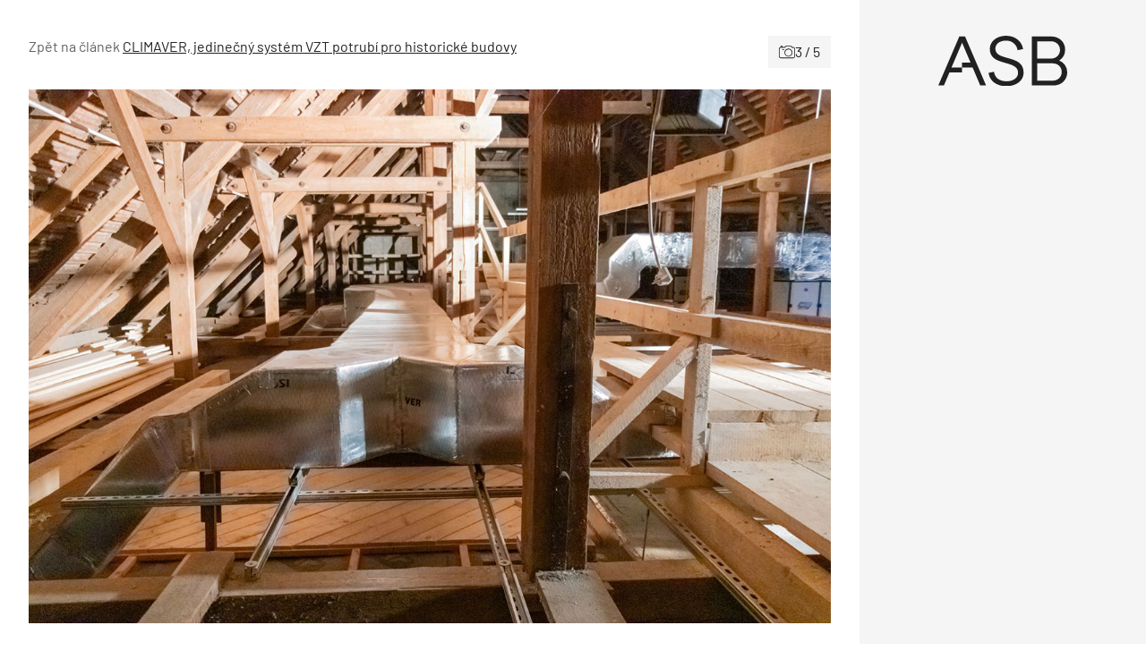

--- FILE ---
content_type: text/html; charset=UTF-8
request_url: https://www.asb-portal.cz/stavebnictvi/technicka-zarizeni-budov/vetrani-a-klimatizace/climaver-jedinecny-system-vzt-potrubi-pro-historicke-budovy/attachment/realizace-v-prostoru-historickeho-dreveneho-krovu-mezi-drevenymi-konstrukcemi-ma-sva-specifika
body_size: 32575
content:
<!doctype html>
<html lang="cs">
<head>
	<meta charset="utf-8" />
	<meta http-equiv="x-ua-compatible" content="ie=edge">
	<meta name="viewport" content="width=device-width, initial-scale=1.0">
	<meta name="theme-color" content="#f5f5f5">
	<link rel="apple-touch-icon" sizes="180x180" href="https://www.asb-portal.cz/wp-content/themes/asb/assets/img/favicon/apple-touch-icon.png">
		<link rel="icon" type="image/png" sizes="32x32" href="https://www.asb-portal.cz/wp-content/themes/asb/assets/img/favicon/favicon-32x32.png">
		<link rel="icon" type="image/png" sizes="16x16" href="https://www.asb-portal.cz/wp-content/themes/asb/assets/img/favicon/favicon-16x16.png">
		<link rel="manifest" href="https://www.asb-portal.cz/wp-content/themes/asb/assets/img/favicon/site.webmanifest">
    <!-- Google Tag Manager -->
    <script>(function(w,d,s,l,i){w[l]=w[l]||[];w[l].push({'gtm.start':
                new Date().getTime(),event:'gtm.js'});var f=d.getElementsByTagName(s)[0],
            j=d.createElement(s),dl=l!='dataLayer'?'&l='+l:'';j.async=true;j.src=
            'https://www.googletagmanager.com/gtm.js?id='+i+dl;f.parentNode.insertBefore(j,f);
        })(window,document,'script','dataLayer','GTM-MPGQW5L');</script>
    <!-- End Google Tag Manager -->

	<link rel="preload" as="font" type="font/woff2" href="https://www.asb-portal.cz/wp-content/themes/asb/assets/fonts/barlow-v12-latin-ext_latin-regular.woff2" crossorigin="anonymous">
	<link rel="preload" as="font" type="font/woff2" href="https://www.asb-portal.cz/wp-content/themes/asb/assets/fonts/barlow-v12-latin-ext_latin-500.woff2" crossorigin="anonymous">
	<link rel="preload" as="font" type="font/woff2" href="https://www.asb-portal.cz/wp-content/themes/asb/assets/fonts/barlow-v12-latin-ext_latin-600.woff2" crossorigin="anonymous" fetchpriority="low">
	<link rel="dns-prefetch" href="https://www.googletagmanager.com/">

	<style>
	@charset "UTF-8";@use "sass:math";@font-face{font-family:swiper-icons;font-style:normal;font-weight:400;src:url("data:application/font-woff;charset=utf-8;base64, [base64]//wADZ2x5ZgAAAywAAADMAAAD2MHtryVoZWFkAAABbAAAADAAAAA2E2+eoWhoZWEAAAGcAAAAHwAAACQC9gDzaG10eAAAAigAAAAZAAAArgJkABFsb2NhAAAC0AAAAFoAAABaFQAUGG1heHAAAAG8AAAAHwAAACAAcABAbmFtZQAAA/gAAAE5AAACXvFdBwlwb3N0AAAFNAAAAGIAAACE5s74hXjaY2BkYGAAYpf5Hu/j+W2+MnAzMYDAzaX6QjD6/4//Bxj5GA8AuRwMYGkAPywL13jaY2BkYGA88P8Agx4j+/8fQDYfA1AEBWgDAIB2BOoAeNpjYGRgYNBh4GdgYgABEMnIABJzYNADCQAACWgAsQB42mNgYfzCOIGBlYGB0YcxjYGBwR1Kf2WQZGhhYGBiYGVmgAFGBiQQkOaawtDAoMBQxXjg/wEGPcYDDA4wNUA2CCgwsAAAO4EL6gAAeNpj2M0gyAACqxgGNWBkZ2D4/wMA+xkDdgAAAHjaY2BgYGaAYBkGRgYQiAHyGMF8FgYHIM3DwMHABGQrMOgyWDLEM1T9/w8UBfEMgLzE////P/5//f/V/xv+r4eaAAeMbAxwIUYmIMHEgKYAYjUcsDAwsLKxc3BycfPw8jEQA/[base64]/uznmfPFBNODM2K7MTQ45YEAZqGP81AmGGcF3iPqOop0r1SPTaTbVkfUe4HXj97wYE+yNwWYxwWu4v1ugWHgo3S1XdZEVqWM7ET0cfnLGxWfkgR42o2PvWrDMBSFj/IHLaF0zKjRgdiVMwScNRAoWUoH78Y2icB/yIY09An6AH2Bdu/UB+yxopYshQiEvnvu0dURgDt8QeC8PDw7Fpji3fEA4z/PEJ6YOB5hKh4dj3EvXhxPqH/SKUY3rJ7srZ4FZnh1PMAtPhwP6fl2PMJMPDgeQ4rY8YT6Gzao0eAEA409DuggmTnFnOcSCiEiLMgxCiTI6Cq5DZUd3Qmp10vO0LaLTd2cjN4fOumlc7lUYbSQcZFkutRG7g6JKZKy0RmdLY680CDnEJ+UMkpFFe1RN7nxdVpXrC4aTtnaurOnYercZg2YVmLN/d/gczfEimrE/fs/bOuq29Zmn8tloORaXgZgGa78yO9/cnXm2BpaGvq25Dv9S4E9+5SIc9PqupJKhYFSSl47+Qcr1mYNAAAAeNptw0cKwkAAAMDZJA8Q7OUJvkLsPfZ6zFVERPy8qHh2YER+3i/BP83vIBLLySsoKimrqKqpa2hp6+jq6RsYGhmbmJqZSy0sraxtbO3sHRydnEMU4uR6yx7JJXveP7WrDycAAAAAAAH//wACeNpjYGRgYOABYhkgZgJCZgZNBkYGLQZtIJsFLMYAAAw3ALgAeNolizEKgDAQBCchRbC2sFER0YD6qVQiBCv/H9ezGI6Z5XBAw8CBK/m5iQQVauVbXLnOrMZv2oLdKFa8Pjuru2hJzGabmOSLzNMzvutpB3N42mNgZGBg4GKQYzBhYMxJLMlj4GBgAYow/P/PAJJhLM6sSoWKfWCAAwDAjgbRAAB42mNgYGBkAIIbCZo5IPrmUn0hGA0AO8EFTQAA") format("woff")}:root{--swiper-theme-color:#007aff}.swiper{list-style:none;margin-left:auto;margin-right:auto;overflow:hidden;padding:0}.swiper,.swiper-wrapper{position:relative;z-index:1}.swiper-wrapper{-webkit-box-sizing:content-box;box-sizing:content-box;display:-webkit-box;display:-ms-flexbox;display:flex;height:100%;-webkit-transform:translateZ(0);transform:translateZ(0);-webkit-transition-property:-webkit-transform;transition-property:-webkit-transform;transition-property:transform;transition-property:transform,-webkit-transform;width:100%}.swiper-pointer-events{-ms-touch-action:pan-y;touch-action:pan-y}.swiper-slide{-ms-flex-negative:0;flex-shrink:0;height:100%;position:relative;-webkit-transition-property:-webkit-transform;transition-property:-webkit-transform;transition-property:transform;transition-property:transform,-webkit-transform;width:100%}:root{--swiper-navigation-size:44px}.swiper-button-next,.swiper-button-prev{-webkit-box-align:center;-ms-flex-align:center;-webkit-box-pack:center;-ms-flex-pack:center;align-items:center;color:var(--swiper-navigation-color,var(--swiper-theme-color));cursor:pointer;display:-webkit-box;display:-ms-flexbox;display:flex;height:var(--swiper-navigation-size);justify-content:center;margin-top:calc(0px - var(--swiper-navigation-size)/2);position:absolute;top:50%;width:calc(var(--swiper-navigation-size)/44*27);z-index:10}.swiper-button-next:after,.swiper-button-prev:after{font-family:swiper-icons;font-size:var(--swiper-navigation-size);font-variant:normal;letter-spacing:0;line-height:1;text-transform:none!important}.swiper-button-prev{left:10px;right:auto}.swiper-button-prev:after{content:"prev"}.swiper-button-next{left:auto;right:10px}.swiper-button-next:after{content:"next"}.swiper-pagination{position:absolute;text-align:center;-webkit-transform:translateZ(0);transform:translateZ(0);-webkit-transition:opacity .3s;transition:opacity .3s;z-index:10}.swiper-horizontal>.swiper-pagination-bullets,.swiper-pagination-bullets.swiper-pagination-horizontal{bottom:10px;left:0;width:100%}
	/*! normalize.css v8.0.0 | MIT License | github.com/necolas/normalize.css */html{-webkit-text-size-adjust:100%;line-height:1.15}h1{font-size:2em;margin:.67em 0}a{background-color:transparent}strong{font-weight:bolder}sup{font-size:75%;line-height:0;position:relative;top:-.5em;vertical-align:baseline}img{border-style:none}button,input,select{font-size:100%;line-height:1.15;margin:0}button,input{overflow:visible}button,select{text-transform:none}[type=button],[type=submit],button{-webkit-appearance:button}[type=button]::-moz-focus-inner,[type=submit]::-moz-focus-inner,button::-moz-focus-inner{border-style:none;padding:0}[type=button]:-moz-focusring,[type=submit]:-moz-focusring,button:-moz-focusring{outline:1px dotted ButtonText}fieldset{padding:.35em .75em .625em}::-webkit-file-upload-button{-webkit-appearance:button;font:inherit}[draggable=false]{-webkit-touch-callout:none;-webkit-user-select:none}.foundation-mq{font-family:"xsmall=0em&small=23.4375em&small-alt=35.5em&medium=48em&large=64em&xlarge=75em&xxlarge=90em"}html{-webkit-box-sizing:border-box;box-sizing:border-box;font-size:100%}*,:after,:before{-webkit-box-sizing:inherit;box-sizing:inherit}body{-webkit-font-smoothing:antialiased;-moz-osx-font-smoothing:grayscale;background:#fff;color:#212121;font-family:Barlow,Helvetica,Roboto,Arial,sans-serif;font-weight:400;line-height:1.5;margin:0;padding:0}img{-ms-interpolation-mode:bicubic;display:inline-block;height:auto;max-width:100%;vertical-align:middle}select{-webkit-box-sizing:border-box;box-sizing:border-box;width:100%}button{-webkit-appearance:none;-moz-appearance:none;appearance:none;background:transparent;border:0;border-radius:0;cursor:auto;line-height:1;padding:0}button,input,select{font-family:inherit}.is-visible{display:block!important}.is-hidden{display:none!important}[type=email],[type=text]{-webkit-appearance:none;-moz-appearance:none;appearance:none;border:1px solid #212121;border-radius:0;-webkit-box-shadow:none;box-shadow:none;-webkit-box-sizing:border-box;box-sizing:border-box;color:#212121;display:block;font-family:inherit;font-size:1rem;font-weight:400;height:2.4375rem;line-height:1.5;margin:0 0 1rem;padding:.5rem;width:100%}[type=email],[type=email]:focus,[type=text],[type=text]:focus{background-color:#fff;-webkit-transition:border-color .25s ease-in-out,-webkit-box-shadow .5s;transition:border-color .25s ease-in-out,-webkit-box-shadow .5s;transition:box-shadow .5s,border-color .25s ease-in-out;transition:box-shadow .5s,border-color .25s ease-in-out,-webkit-box-shadow .5s}[type=email]:focus,[type=text]:focus{border:1px solid #3f4d62;-webkit-box-shadow:0 0 5px #9e9e9e;box-shadow:0 0 5px #9e9e9e;outline:none}input:disabled{background-color:#f5f5f5;cursor:not-allowed}[type=button],[type=submit]{-webkit-appearance:none;-moz-appearance:none;appearance:none;border-radius:0}label{color:#212121;display:block;font-size:.875rem;font-weight:400;line-height:1.8;margin:0}fieldset{border:0;margin:0;padding:0}select{-webkit-appearance:none;-moz-appearance:none;appearance:none;background-color:#fff;background-image:url('data:image/svg+xml;utf8,<svg xmlns="http://www.w3.org/2000/svg" version="1.1" width="32" height="24" viewBox="0 0 32 24"><polygon points="0,0 32,0 16,24" style="fill: rgb%2897, 97, 97%29"></polygon></svg>');background-origin:content-box;background-position:right -1rem center;background-repeat:no-repeat;background-size:9px 6px;border:1px solid #212121;border-radius:0;color:#212121;font-family:inherit;font-size:1rem;font-weight:400;height:2.4375rem;line-height:1.5;margin:0 0 1rem;padding:.5rem 1.5rem .5rem .5rem;-webkit-transition:border-color .25s ease-in-out,-webkit-box-shadow .5s;transition:border-color .25s ease-in-out,-webkit-box-shadow .5s;transition:box-shadow .5s,border-color .25s ease-in-out;transition:box-shadow .5s,border-color .25s ease-in-out,-webkit-box-shadow .5s}@media screen and (min-width:0\0){select{background-image:url("[data-uri]")}}select:focus{background-color:#fff;border:1px solid #3f4d62;-webkit-box-shadow:0 0 5px #9e9e9e;box-shadow:0 0 5px #9e9e9e;outline:none;-webkit-transition:border-color .25s ease-in-out,-webkit-box-shadow .5s;transition:border-color .25s ease-in-out,-webkit-box-shadow .5s;transition:box-shadow .5s,border-color .25s ease-in-out;transition:box-shadow .5s,border-color .25s ease-in-out,-webkit-box-shadow .5s}select:disabled{background-color:#f5f5f5;cursor:not-allowed}select::-ms-expand{display:none}select:not([multiple]){padding-bottom:0;padding-top:0}.is-invalid-input:not(:focus){background-color:#fce8ed;border-color:#e11d48}.is-invalid-input:not(:focus)::-webkit-input-placeholder{color:#e11d48}.is-invalid-input:not(:focus)::-moz-placeholder{color:#e11d48}.is-invalid-input:not(:focus):-ms-input-placeholder{color:#e11d48}.is-invalid-input:not(:focus)::-ms-input-placeholder{color:#e11d48}.is-invalid-input:not(:focus)::placeholder{color:#e11d48}.is-invalid-label{color:#e11d48}.form-error.is-visible{display:block}blockquote,div,form,h1,h2,h3,h4,li,ol,p,ul{margin:0;padding:0}p{font-size:inherit;line-height:1.6;margin-bottom:1rem;text-rendering:optimizeLegibility}i{font-style:italic}i,strong{line-height:inherit}strong{font-weight:700}small{font-size:80%;line-height:inherit}h1,h2,h3,h4{color:inherit;font-family:Barlow,Helvetica,Roboto,Arial,sans-serif;font-style:normal;font-weight:700;text-rendering:optimizeLegibility}h1{font-size:1.5rem}h1,h2{line-height:1.4;margin-bottom:.5rem;margin-top:0}h2{font-size:1.25rem}h3{font-size:1.125rem}h3,h4{line-height:1.4;margin-bottom:.5rem;margin-top:0}h4{font-size:1rem}a{color:#3f4d62;cursor:pointer;line-height:inherit;text-decoration:none}a:focus,a:hover{color:#364254}a img{border:0}ol,ul{line-height:1.6;list-style-position:outside;margin-bottom:1rem}li{font-size:inherit}ul{list-style-type:disc}ol,ul,ul ul{margin-left:1.25rem}ul ul{margin-bottom:0}blockquote{border-left:4px solid #9e9e9e;margin:0 0 1rem;padding:.5625rem 1.25rem 0 1.1875rem}blockquote,blockquote p{color:#212121;line-height:1.6}figure{margin:0}.text-right{text-align:right}.text-center{text-align:center}@media print{*{background:transparent!important;-webkit-box-shadow:none!important;box-shadow:none!important;color:#000!important;-webkit-print-color-adjust:economy;print-color-adjust:economy;text-shadow:none!important}a,a:visited{text-decoration:underline}a[href]:after{content:" (" attr(href) ")"}a[href^="#"]:after{content:""}blockquote{border:1px solid #616161}blockquote,img{page-break-inside:avoid}img{max-width:100%!important}@page{margin:.5cm}h2,h3,p{orphans:3;widows:3}h2,h3{page-break-after:avoid}}.grid-container{margin-left:auto;margin-right:auto;max-width:71.5rem;padding-left:.75rem;padding-right:.75rem}@media print,screen and (min-width:64em){.grid-container{padding-left:1rem;padding-right:1rem}}.grid-x{-webkit-box-orient:horizontal;-webkit-box-direction:normal;display:-webkit-box;display:-ms-flexbox;display:flex;-ms-flex-flow:row wrap;flex-flow:row wrap}.cell{-webkit-box-flex:0;-ms-flex:0 0 auto;flex:0 0 auto;min-height:0;min-width:0;width:100%}.cell.auto{-webkit-box-flex:1;-ms-flex:1 1 0px;flex:1 1 0}.cell.shrink{-webkit-box-flex:0;-ms-flex:0 0 auto;flex:0 0 auto}.grid-x>.auto,.grid-x>.shrink{width:auto}.grid-x>.xsmall-12,.grid-x>.xsmall-6{-ms-flex-preferred-size:auto;flex-basis:auto}@media print,screen and (min-width:35.5em){.grid-x>.small-alt-12,.grid-x>.small-alt-3,.grid-x>.small-alt-4,.grid-x>.small-alt-6{-ms-flex-preferred-size:auto;flex-basis:auto}}@media print,screen and (min-width:48em){.grid-x>.medium-shrink{-ms-flex-preferred-size:auto;flex-basis:auto}}@media print,screen and (min-width:64em){.grid-x>.large-3,.grid-x>.large-4,.grid-x>.large-6,.grid-x>.large-8,.grid-x>.large-9{-ms-flex-preferred-size:auto;flex-basis:auto}}.grid-x>.xsmall-12,.grid-x>.xsmall-6{-webkit-box-flex:0;-ms-flex:0 0 auto;flex:0 0 auto}.grid-x>.xsmall-6{width:50%}.grid-x>.xsmall-12{width:100%}@media print,screen and (min-width:35.5em){.grid-x>.small-alt-12,.grid-x>.small-alt-3,.grid-x>.small-alt-4,.grid-x>.small-alt-6{-webkit-box-flex:0;-ms-flex:0 0 auto;flex:0 0 auto}.grid-x>.small-alt-3{width:25%}.grid-x>.small-alt-4{width:33.33333%}.grid-x>.small-alt-6{width:50%}.grid-x>.small-alt-12{width:100%}}@media print,screen and (min-width:48em){.grid-x>.medium-auto{-webkit-box-flex:1;-ms-flex:1 1 0px;flex:1 1 0;width:auto}.grid-x>.medium-shrink{-webkit-box-flex:0;-ms-flex:0 0 auto;flex:0 0 auto;width:auto}}@media print,screen and (min-width:64em){.grid-x>.large-3,.grid-x>.large-4,.grid-x>.large-6,.grid-x>.large-8,.grid-x>.large-9{-webkit-box-flex:0;-ms-flex:0 0 auto;flex:0 0 auto}.grid-x>.large-3{width:25%}.grid-x>.large-4{width:33.33333%}.grid-x>.large-6{width:50%}.grid-x>.large-8{width:66.66667%}.grid-x>.large-9{width:75%}}.grid-margin-y:not(.grid-y)>.cell{height:auto}.grid-margin-x{margin-left:-.75rem;margin-right:-.75rem}@media print,screen and (min-width:64em){.grid-margin-x{margin-left:-1rem;margin-right:-1rem}}.grid-margin-x>.cell{margin-left:.75rem;margin-right:.75rem;width:calc(100% - 1.5rem)}@media print,screen and (min-width:64em){.grid-margin-x>.cell{margin-left:1rem;margin-right:1rem;width:calc(100% - 2rem)}}.grid-margin-x>.auto,.grid-margin-x>.shrink{width:auto}.grid-margin-x>.xsmall-6{width:calc(50% - 1.5rem)}.grid-margin-x>.xsmall-12{width:calc(100% - 1.5rem)}@media print,screen and (min-width:35.5em){.grid-margin-x>.small-alt-6{width:calc(50% - 1.5rem)}.grid-margin-x>.small-alt-12{width:calc(100% - 1.5rem)}}@media print,screen and (min-width:48em){.grid-margin-x>.medium-auto,.grid-margin-x>.medium-shrink{width:auto}}@media print,screen and (min-width:64em){.grid-margin-x>.auto,.grid-margin-x>.shrink{width:auto}.grid-margin-x>.xsmall-6{width:calc(50% - 2rem)}.grid-margin-x>.xsmall-12{width:calc(100% - 2rem)}.grid-margin-x>.small-alt-6{width:calc(50% - 2rem)}.grid-margin-x>.small-alt-12{width:calc(100% - 2rem)}.grid-margin-x>.medium-auto,.grid-margin-x>.medium-shrink{width:auto}.grid-margin-x>.large-4{width:calc(33.33333% - 2rem)}.grid-margin-x>.large-6{width:calc(50% - 2rem)}.grid-margin-x>.large-8{width:calc(66.66667% - 2rem)}}.xsmall-up-1>.cell{width:100%}.xsmall-up-2>.cell{width:50%}@media print,screen and (min-width:35.5em){.small-alt-up-2>.cell{width:50%}}@media print,screen and (min-width:48em){.medium-up-4>.cell{width:25%}}@media print,screen and (min-width:64em){.large-up-3>.cell{width:33.33333%}}.grid-margin-x.xsmall-up-1>.cell{width:calc(100% - 1.5rem)}@media print,screen and (min-width:35.5em){.grid-margin-x.small-alt-up-2>.cell{width:calc(50% - 1.5rem)}}@media print,screen and (min-width:64em){.grid-margin-x.xsmall-up-1>.cell{width:calc(100% - 2rem)}.grid-margin-x.large-up-3>.cell{width:calc(33.33333% - 2rem)}}.grid-margin-y{margin-bottom:-.75rem;margin-top:-.75rem}@media print,screen and (min-width:64em){.grid-margin-y{margin-bottom:-1rem;margin-top:-1rem}}.grid-margin-y>.cell{height:calc(100% - 1.5rem);margin-bottom:.75rem;margin-top:.75rem}@media print,screen and (min-width:64em){.grid-margin-y>.cell{height:calc(100% - 2rem);margin-bottom:1rem;margin-top:1rem}.grid-margin-y>.large-6{height:calc(50% - 2rem)}}.align-justify{-webkit-box-pack:justify;-ms-flex-pack:justify;justify-content:space-between}.align-middle{-webkit-box-align:center;-ms-flex-align:center;align-items:center}@media print,screen and (min-width:64em){.large-order-1{-webkit-box-ordinal-group:2;-ms-flex-order:1;order:1}.large-order-2{-webkit-box-ordinal-group:3;-ms-flex-order:2;order:2}.large-order-3{-webkit-box-ordinal-group:4;-ms-flex-order:3;order:3}.large-order-4{-webkit-box-ordinal-group:5;-ms-flex-order:4;order:4}.large-order-5{-webkit-box-ordinal-group:6;-ms-flex-order:5;order:5}.large-order-6{-webkit-box-ordinal-group:7;-ms-flex-order:6;order:6}.large-order-7{-webkit-box-ordinal-group:8;-ms-flex-order:7;order:7}.large-order-9{-webkit-box-ordinal-group:10;-ms-flex-order:9;order:9}}@media screen and (max-width:23.43625em){.show-for-small{display:none!important}}@media print,screen and (min-width:48em){.hide-for-medium{display:none!important}}@media screen and (max-width:47.99875em){.show-for-medium{display:none!important}}@media print,screen and (min-width:64em){.hide-for-large{display:none!important}}@media screen and (max-width:63.99875em){.show-for-large{display:none!important}}.is-stuck .show-for-sticky{display:block}.is-stuck .hide-for-sticky{display:none}@font-face{font-display:swap;font-family:Barlow;font-style:normal;font-weight:400;src:url(/wp-content/themes/asb/assets/fonts/barlow-v12-latin-ext_latin-regular.eot);src:url(/wp-content/themes/asb/assets/fonts/barlow-v12-latin-ext_latin-regular.eot?#iefix) format("embedded-opentype"),url(/wp-content/themes/asb/assets/fonts/barlow-v12-latin-ext_latin-regular.woff2) format("woff2"),url(/wp-content/themes/asb/assets/fonts/barlow-v12-latin-ext_latin-regular.woff) format("woff"),url(/wp-content/themes/asb/assets/fonts/barlow-v12-latin-ext_latin-regular.ttf) format("truetype"),url(/wp-content/themes/asb/assets/fonts/barlow-v12-latin-ext_latin-regular.svg#Barlow) format("svg")}@font-face{font-display:swap;font-family:Barlow;font-style:normal;font-weight:500;src:url(/wp-content/themes/asb/assets/fonts/barlow-v12-latin-ext_latin-500.eot);src:url(/wp-content/themes/asb/assets/fonts/barlow-v12-latin-ext_latin-500.eot?#iefix) format("embedded-opentype"),url(/wp-content/themes/asb/assets/fonts/barlow-v12-latin-ext_latin-500.woff2) format("woff2"),url(/wp-content/themes/asb/assets/fonts/barlow-v12-latin-ext_latin-500.woff) format("woff"),url(/wp-content/themes/asb/assets/fonts/barlow-v12-latin-ext_latin-500.ttf) format("truetype"),url(/wp-content/themes/asb/assets/fonts/barlow-v12-latin-ext_latin-500.svg#Barlow) format("svg")}@font-face{font-display:swap;font-family:Barlow;font-style:normal;font-weight:600;src:url(/wp-content/themes/asb/assets/fonts/barlow-v12-latin-ext_latin-600.eot);src:url(/wp-content/themes/asb/assets/fonts/barlow-v12-latin-ext_latin-600.eot?#iefix) format("embedded-opentype"),url(/wp-content/themes/asb/assets/fonts/barlow-v12-latin-ext_latin-600.woff2) format("woff2"),url(/wp-content/themes/asb/assets/fonts/barlow-v12-latin-ext_latin-600.woff) format("woff"),url(/wp-content/themes/asb/assets/fonts/barlow-v12-latin-ext_latin-600.ttf) format("truetype"),url(/wp-content/themes/asb/assets/fonts/barlow-v12-latin-ext_latin-600.svg#Barlow) format("svg")}.page-wrapper{overflow:clip}.icon{stroke-width:0;stroke:currentColor;fill:currentColor;color:inherit;display:inline-block;font-size:1em;height:1em;text-align:center;vertical-align:-.125rem;width:1em}.inline-flex{-webkit-box-align:center;-ms-flex-align:center;-webkit-box-pack:center;-ms-flex-pack:center;-moz-align-items:center;-ms-align-items:center;align-items:center;display:-webkit-inline-box;display:-ms-inline-flexbox;display:inline-flex;-moz-justify-content:center;-ms-justify-content:center;justify-content:center;vertical-align:middle}.inline-flex>.icon{-webkit-box-flex:0 0 auto;-ms-flex:0 0 auto;flex:0 0 auto}.inline-flex--align-top{-webkit-box-align:start;-ms-flex-align:start;-moz-align-items:flex-start;-ms-align-items:flex-start;align-items:flex-start}.inline-flex--full{-webkit-box-pack:start;-ms-flex-pack:start;-moz-justify-content:start;-ms-justify-content:start;justify-content:start;vertical-align:middle;width:100%}.inline-flex--wrap{-ms-flex-wrap:wrap;flex-wrap:wrap}.inline-flex--gap-8{gap:.5rem}.inline-flex--gap-12{gap:.75rem}.inline-flex__icon-valign{margin-top:.3125rem}.section{padding-bottom:1.5rem;padding-top:1.5rem}@media print,screen and (min-width:64em){.section{padding-bottom:2.5rem;padding-top:2.5rem}}.section__title{font-size:1.5rem;font-weight:500;margin-bottom:1.5rem}@media print,screen and (min-width:48em){.section__title{font-weight:600}}@media print,screen and (min-width:64em){.section__title{margin-bottom:2.125rem}}.section__subtitle{-webkit-box-align:center;-ms-flex-align:center;align-items:center;color:#212121;display:-webkit-box;display:-ms-flexbox;display:flex;font-size:1.5rem;font-weight:500;gap:1rem;margin-bottom:1rem;text-transform:uppercase}.section__title--offset{margin-top:-2.5rem}@media print,screen and (min-width:64em){.section__title--offset{margin-top:-3.75rem}}.section__title--display{font-size:2.375rem;font-weight:500;margin-bottom:-1.375rem;margin-left:1rem;position:relative;text-transform:uppercase;z-index:1}.section__button--offset{margin-bottom:-2.5rem;margin-top:2.5rem}@media print,screen and (min-width:64em){.section__button--offset{margin-bottom:-3.75rem}}.section__button--offset .button{margin-bottom:0}.section--partial-bg{margin-top:2.5rem;position:relative;z-index:0}.section--partial-bg:after{left:0}.section--partial-bg:after,.section--partial-bg:before{background-color:#f5f5f5;content:"";height:100%;position:absolute;top:0;width:100vw;z-index:-1}.section--partial-bg:before{left:-100vw}.grid-container--padding{padding-left:1.5rem;padding-right:1.5rem}@media print,screen and (min-width:64em){.grid-container--padding{padding-left:2rem;padding-right:2rem}}.grid-container--responsive{padding-left:0;padding-right:0}@media print,screen and (min-width:35.5em){.grid-container--responsive{padding-left:1.5rem;padding-right:1.5rem}}@media print,screen and (min-width:64em){.grid-container--responsive{padding-left:2rem;padding-right:2rem}}.grid-container--responsive .grid-container-body{padding-left:1.5rem;padding-right:1.5rem}@media print,screen and (min-width:35.5em){.grid-container--responsive .grid-container-body{padding-left:0;padding-right:0}}.grid-margin-x-small{margin-left:-.5rem;margin-right:-.5rem}.grid-margin-x-small>.cell{padding-left:.5rem;padding-right:.5rem}.grid-margin-y-small{margin-bottom:-.5rem;margin-top:-.5rem}.grid-margin-y-small>.cell{padding-bottom:.5rem;padding-top:.5rem}.grid-margin-x-xsmall{margin-left:-.25rem;margin-right:-.25rem}.grid-margin-x-xsmall>.cell{padding-left:.25rem;padding-right:.25rem}.grid-margin-y-xsmall{margin-bottom:-.25rem;margin-top:-.25rem}.grid-margin-y-xsmall>.cell{padding-bottom:.25rem;padding-top:.25rem}.main{background-color:#fff}.attachment,.main{position:relative}.attachment__holder{overflow:hidden;position:relative;text-align:center}.attachment__image{height:auto;margin:0 auto;max-height:46.25rem;max-width:100%;width:auto}.attachment__nav{display:inline-block;height:100%;position:absolute;top:0;width:50%;z-index:2}.attachment__nav .icon{background-color:#28313e;color:#fff;font-size:1.75rem;margin-top:-.875rem;padding:.375rem;position:absolute;top:50%;-webkit-transition-duration:.4s;transition-duration:.4s}@media print,screen and (min-width:48em){.attachment__nav .icon{font-size:2.5rem;margin-top:-1.25rem}}.attachment__nav:hover .icon{-webkit-transform:translateX(0);transform:translateX(0)}.attachment__nav--next,.attachment__nav--next .icon{right:0}@media print,screen and (min-width:64em){.attachment__nav--next .icon{right:1.5rem;-webkit-transform:translateX(160%);transform:translateX(160%)}}.attachment__nav--prev,.attachment__nav--prev .icon{left:0}@media print,screen and (min-width:64em){.attachment__nav--prev .icon{left:1.5rem;-webkit-transform:translateX(-160%);transform:translateX(-160%)}}.attachment__bottom{line-height:1.2;margin-top:.75rem;width:100%}@media print,screen and (min-width:48em){.attachment__bottom{font-size:1.125rem;margin-top:1.5rem}}.attachment__bottom .attachment__title{display:block;font-weight:500}.attachment__bottom p{font-size:90%;margin-bottom:0}.attachment__bottom small{opacity:.75}.attachment__count{-webkit-box-align:center;-ms-flex-align:center;align-items:center;background-color:#f5f5f5;display:-webkit-inline-box;display:-ms-inline-flexbox;display:inline-flex;gap:.5rem;padding:.375rem .75rem;z-index:3}.attachment__count .icon{font-size:1.125rem}.has-arrow-animation:hover .arrow{width:2.5rem}.arrow,.has-arrow-animation:hover .arrow--small{width:2rem}.arrow{display:inline-block;height:1rem;position:relative;-webkit-transition:.2s;transition:.2s}.arrow--left{-webkit-transform:rotate(180deg);transform:rotate(180deg)}.arrow__icon{left:0;top:50%;-webkit-transform:translateY(-50%);transform:translateY(-50%);width:100%}.arrow__icon,.arrow__icon:after,.arrow__icon:before{background-color:#212121;height:.125rem;position:absolute}.arrow__icon:after,.arrow__icon:before{content:"";right:-.25rem;width:.75rem}.arrow__icon:before{top:.25rem;-webkit-transform:rotate(-45deg);transform:rotate(-45deg)}.arrow__icon:after{top:-.25rem;-webkit-transform:rotate(45deg);transform:rotate(45deg)}.arrow--small{height:.625rem;width:1.5rem}.arrow--small .arrow__icon{height:.0625rem}.arrow--small .arrow__icon:after,.arrow--small .arrow__icon:before{height:.0625rem;right:-.125rem;width:.5rem}.arrow--small .arrow__icon:before{top:.1875rem}.arrow--small .arrow__icon:after{top:-.1875rem}.arrow--white .arrow__icon,.arrow--white .arrow__icon:after,.arrow--white .arrow__icon:before{background-color:#fff}.button{-webkit-box-align:center;-ms-flex-align:center;-webkit-box-pack:center;-ms-flex-pack:center;align-items:center;-webkit-appearance:none;background-color:#3f4d62;border:1px solid transparent;border-radius:0;color:#fff;cursor:pointer;display:inline-block;display:-webkit-inline-box;display:-ms-inline-flexbox;display:inline-flex;font-family:inherit;font-size:1rem;font-weight:400;gap:1rem;justify-content:center;letter-spacing:1px;line-height:1;margin:0 0 1rem;padding:.875rem 1.5rem;text-align:center;-webkit-transition:background-color .25s ease-out,color .25s ease-out,border-color .25s ease-out;transition:background-color .25s ease-out,color .25s ease-out,border-color .25s ease-out;vertical-align:middle}.button:focus,.button:hover{background-color:#364153;color:#fff}.button--secondary{background-color:#fff;border-color:#212121;color:#212121}.button--secondary:focus,.button--secondary:hover{background-color:#3f4d62;color:#fff}.button--black{background-color:#212121;border-color:#212121;color:#fff}.button--black:focus,.button--black:hover{background-color:#3f4d62;color:#fff}.button--link{border:0;padding:.5rem 1rem}.button--link,.button--link:focus,.button--link:hover{background-color:transparent;color:#212121}.button--white{background-color:#fff;border-color:#fff;color:#212121}.button--white:focus,.button--white:hover{background-color:#3f4d62;border-color:#3f4d62;color:#fff}.button--padding-large{padding:1.5rem 2rem}.button--small{font-size:.875rem;gap:.5rem;letter-spacing:0;padding:.5rem 1rem}.button--visualy{cursor:default;pointer-events:none}.button--arrow{max-width:17.5rem;width:100%}.button--gallery-steps{background-color:#212121;color:#fff!important;font-size:.8125rem;gap:.25rem;padding:.375rem .5rem;text-decoration:none!important}@media print,screen and (min-width:23.4375em){.button--gallery-steps{font-size:.875rem}}.button--gallery-steps .icon{font-size:115%}@media print,screen and (min-width:35.5em){.button--gallery-steps{gap:.5rem;padding:.5rem 1rem}}.crumbs{-webkit-overflow-scrolling:touch;-ms-flex-wrap:nowrap;flex-wrap:nowrap;font-size:.875rem;gap:.375rem;overflow-x:auto;overflow-y:hidden;white-space:nowrap}.crumbs,.crumbs a{display:-webkit-box;display:-ms-flexbox;display:flex}.crumbs a{color:#212121;padding:.5625rem 0}@media print,screen and (min-width:64em){.crumbs a{padding:0}}.crumbs a:hover{text-decoration:underline}.crumbs>span{-webkit-box-align:center;-ms-flex-align:center;align-items:center;display:-webkit-inline-box;display:-ms-inline-flexbox;display:inline-flex;gap:.375rem;line-height:1;position:relative}.crumbs>span:after{background-image:url("data:image/svg+xml;charset=utf8,%3Csvg xmlns='http%3a%2f%2fwww.w3.org%2f2000%2fsvg' viewBox='0, 0, 24, 24'%3E%3Cstyle%3Epath %7b fill%3a%239e9e9e%3b %7d%3C%2fstyle%3E%3E%3Cpath d='m12.003 17.603-11.6-9.3c-.5-.4-.5-1.1-.2-1.5.4-.5 1.1-.5 1.5-.2l10.2 8.2 10.2-8.2c.5-.4 1.2-.3 1.5.2.4.5.3 1.2-.2 1.5l-11.4 9.3z'%2f%3E%3C%2fsvg%3E");background-repeat:no-repeat;content:"";display:inline-block;height:.625rem;-webkit-transform:rotate(-90deg);transform:rotate(-90deg);vertical-align:middle;width:.625rem}.crumbs>span:last-child:after{content:"";display:none}.header{background-color:#fff;position:relative}.header:after{background-color:#f5f5f5;content:"";height:100%;left:0;position:absolute;top:0;width:100%;z-index:-1}@media print,screen and (min-width:64em){.header{background-color:transparent;padding-top:1rem}}.header__inn{padding:1rem 0;position:relative}@media print,screen and (min-width:64em){.header__inn{border-top:1px solid #212121;-webkit-box-shadow:inset 0 -4px 0 #212121;box-shadow:inset 0 -4px 0 #212121;padding:0}}.header__menu-wrap{-webkit-box-orient:vertical;-webkit-box-direction:normal;display:-webkit-box;display:-ms-flexbox;display:flex;-ms-flex-direction:column;flex-direction:column}@media print,screen and (min-width:64em){.header__menu-wrap{-webkit-box-orient:horizontal;-webkit-box-direction:normal;-webkit-box-align:center;-ms-flex-align:center;align-items:center;-ms-flex-direction:row;flex-direction:row}}.header__menu{display:-webkit-box;display:-ms-flexbox;display:flex}@media print,screen and (max-width:63.99875em){.header__menu{-webkit-box-orient:vertical;-webkit-box-direction:normal;background-color:#fff;bottom:0;-ms-flex-direction:column;flex-direction:column;gap:1.5rem;left:0;opacity:0;overflow:auto;padding:0 1.5rem;position:fixed;top:4.125rem;-webkit-transition:all .2s;transition:all .2s;visibility:hidden;width:100%;z-index:1}.header__menu.is-active{opacity:1;visibility:visible;z-index:14}}@media print,screen and (min-width:64em){.header__menu{-webkit-box-orient:horizontal;-webkit-box-direction:normal;-webkit-box-align:center;-ms-flex-align:center;align-items:center;-ms-flex-direction:row;flex-direction:row;gap:.75rem}}@media print,screen and (min-width:64em) and (max-width:74.99875em){.header__logo{max-width:6.25rem}}.header__menu .menu{-webkit-box-orient:vertical;-webkit-box-direction:normal;display:-webkit-box;display:-ms-flexbox;display:flex;-ms-flex-direction:column;flex-direction:column;list-style-type:none;margin:0;padding:0}@media print,screen and (min-width:64em){.header__menu .menu{-webkit-box-flex:1;-webkit-box-pack:start;-ms-flex-pack:start;-webkit-box-align:center;-ms-flex-align:center;-webkit-box-orient:horizontal;-webkit-box-direction:normal;align-items:center;-ms-flex:1 1 0px;flex:1 1 0;-ms-flex-direction:row;flex-direction:row;justify-content:flex-start}}.header__menu .menu .menu-item{-webkit-box-align:center;-ms-flex-align:center;-webkit-box-orient:horizontal;-webkit-box-direction:normal;align-items:center;display:-webkit-box;display:-ms-flexbox;display:flex;-ms-flex-flow:row wrap;flex-flow:row wrap;line-height:1.2}@media print,screen and (min-width:64em){.header__menu .menu .menu-item{padding:1.5rem .5rem}}@media screen and (min-width:75em){.header__menu .menu .menu-item{padding:1.5rem .75rem}}.header__menu .menu .menu-item>a{-webkit-box-align:center;-ms-flex-align:center;align-items:center;color:#212121;display:-webkit-box;display:-ms-flexbox;display:flex;font-size:1.125rem;gap:.5rem;padding:.5rem 0;position:relative;text-align:left;width:calc(100% - 44px)}@media print,screen and (min-width:64em){.header__menu .menu .menu-item>a{text-transform:uppercase;width:auto}}.header__menu .menu .menu-item>a:before{background:#212121;bottom:0;content:"";height:.125rem;left:0;position:absolute;-webkit-transform:scaleX(0);transform:scaleX(0);-webkit-transform-origin:left;transform-origin:left;-webkit-transition:-webkit-transform .2s;transition:-webkit-transform .2s;transition:transform .2s;transition:transform .2s,-webkit-transform .2s;width:2rem}@media print,screen and (min-width:64em){.header__menu .menu .menu-item>a:before{width:50%}.header__menu .menu .menu-item:hover>a:before{-webkit-transform:scaleX(1);transform:scaleX(1);-webkit-transform-origin:left;transform-origin:left}}@media print,screen and (max-width:63.99875em){.header__menu .menu .menu-item.is-open>a:before{-webkit-transform:scaleX(1);transform:scaleX(1);-webkit-transform-origin:left;transform-origin:left}.header__menu .menu .menu-item.is-open>.sub-menu{max-height:124.9375rem;opacity:1;visibility:visible}.header__menu .menu .menu-item.is-open>.dropdown-toggle .icon{-webkit-transform:rotate(180deg);transform:rotate(180deg)}}@media print,screen and (min-width:64em){.header__menu .menu>.menu-item-has-children>a:after{background-image:url("data:image/svg+xml;charset=utf8,%3Csvg xmlns='http%3a%2f%2fwww.w3.org%2f2000%2fsvg' viewBox='0, 0, 24, 24'%3E%3Cstyle%3Epath %7b fill%3a%239e9e9e%3b %7d%3C%2fstyle%3E%3E%3Cpath d='m12.003 17.603-11.6-9.3c-.5-.4-.5-1.1-.2-1.5.4-.5 1.1-.5 1.5-.2l10.2 8.2 10.2-8.2c.5-.4 1.2-.3 1.5.2.4.5.3 1.2-.2 1.5l-11.4 9.3z'%2f%3E%3C%2fsvg%3E");background-repeat:no-repeat;content:"";display:inline-block;height:.875rem;width:.875rem}.header__menu .menu>.menu-item-has-children:hover>.sub-menu{max-height:49.9375rem;opacity:1;visibility:visible;z-index:99}}.header__menu .menu .dropdown-toggle{cursor:pointer;height:2.75rem;margin-left:auto;margin-right:-.75rem;width:2.75rem}.header__menu .menu .dropdown-toggle .icon{color:#9e9e9e;font-size:1.125rem;-webkit-transition:all .2s ease-in-out;transition:all .2s ease-in-out}@media print,screen and (min-width:64em){.header__menu .menu .dropdown-toggle{display:none}}@media print,screen and (max-width:63.99875em){.header__menu .sub-menu{list-style-type:none;margin:0;max-height:0;opacity:0;overflow:hidden;padding:0 0 0 1rem;-webkit-transition:all .2s;transition:all .2s;visibility:hidden;width:100%}}@media print,screen and (min-width:64em){.header__menu .sub-menu:not(.sub-menu--lvl-2){-webkit-box-orient:horizontal;-webkit-box-direction:normal;-webkit-box-align:start;-ms-flex-align:start;align-items:flex-start;background-color:#fff;-webkit-box-shadow:0 18px 18px 0 rgba(33,33,33,.06);box-shadow:0 18px 18px 0 rgba(33,33,33,.06);display:-webkit-box;display:-ms-flexbox;display:flex;-ms-flex-flow:row wrap;flex-flow:row wrap;gap:1.5rem;left:0;margin:0;max-height:0;overflow:hidden;padding:2rem;position:absolute;top:100%;-webkit-transition:max-height .3s linear .1s,z-index .3s linear .1s;transition:max-height .3s linear .1s,z-index .3s linear .1s;width:100%;z-index:-1}.header__menu .sub-menu:not(.sub-menu--lvl-2)>.menu-item{padding:0;-webkit-transition:all .2s;transition:all .2s;width:calc(33.33333% - 24px)}.header__menu .sub-menu:not(.sub-menu--lvl-2)>.menu-item>a{display:block;font-size:1.125rem;font-weight:500;padding:.75rem 0;text-transform:none;width:100%}.header__menu .sub-menu:not(.sub-menu--lvl-2)>.menu-item>a:hover{text-decoration:underline}.header__menu .sub-menu:not(.sub-menu--lvl-2)>.menu-item>a:before{content:"";display:none}.header__menu .sub-menu--lvl-2{-webkit-box-orient:horizontal;-webkit-box-direction:normal;display:-webkit-box;display:-ms-flexbox;display:flex;-ms-flex-flow:row wrap;flex-flow:row wrap;gap:.375rem;margin:0;padding:0}.header__menu .sub-menu--lvl-2 .menu-item{-webkit-box-align:normal;-ms-flex-align:normal;align-items:normal;gap:.375rem;line-height:1;padding:0}.header__menu .sub-menu--lvl-2 .menu-item:after{content:"·"}.header__menu .sub-menu--lvl-2 .menu-item:last-child:after{content:""}.header__menu .sub-menu--lvl-2 .menu-item a{font-size:.875rem;padding:0;text-transform:none}.header__menu .sub-menu--lvl-2 .menu-item a:before{display:none}.header__menu .sub-menu--lvl-2 .menu-item a:hover{text-decoration:underline}}.header__menu .menu--more{-webkit-box-flex:0;-ms-flex-positive:0;flex-grow:0}.header__menu .menu--more>.menu-item-has-children>a:after{display:none}.header__socials{-webkit-box-pack:start;-ms-flex-pack:start;display:-webkit-inline-box;display:-ms-inline-flexbox;display:inline-flex;gap:.25rem;justify-content:flex-start;width:100%}@media print,screen and (min-width:64em){.header__socials{width:auto}.header__search{-webkit-box-orient:vertical;-webkit-box-direction:normal;-webkit-box-align:center;-ms-flex-align:center;align-items:center;background-color:rgba(33,33,33,.94);bottom:0;display:-webkit-box;display:-ms-flexbox;display:flex;-ms-flex-direction:column;flex-direction:column;height:100vh;left:0;overflow:auto;padding:5.5rem;position:fixed;top:0;visibility:hidden;width:100%;z-index:9999}.header__search,.header__search .search{opacity:0;-webkit-transition:all .2s;transition:all .2s}.header__search .search{-webkit-transform:translateY(-90px);transform:translateY(-90px);-webkit-transition-delay:.2s;transition-delay:.2s}.header__search.is-active{opacity:1;visibility:visible;z-index:99}.header__search.is-active .search{opacity:1;-webkit-transform:translateY(0);transform:translateY(0)}}.filter label{border-bottom:1px solid #212121;cursor:pointer;font-size:.9375rem;margin:0;padding-bottom:.5rem;padding-left:.5rem}.filter input[type=text],.filter select{background-color:transparent;border-color:transparent;border-width:0 1px 1px;cursor:pointer;padding-left:.5rem}.filter input[type=text]:focus,.filter select:focus{border-color:#212121;-webkit-box-shadow:none;box-shadow:none}.label,.yarpp-related-widget .source{background-color:#f5f5f5;color:#212121;display:inline-block;font-size:.875rem;padding:.25rem .5rem}.hamburger{display:inline-block;height:2.125rem;width:2.125rem}.hamburger:hover .hamburger__bar:nth-child(2){-webkit-transform:scaleX(1);transform:scaleX(1)}.hamburger:hover .hamburger__bar:nth-child(3){-webkit-transform:scaleX(1) translate3d(0,12px,0);transform:scaleX(1) translate3d(0,12px,0)}.hamburger.is-clicked .hamburger__bar{-webkit-transition:opacity .2s cubic-bezier(.645,.045,.355,1),-webkit-transform .3s cubic-bezier(.645,.045,.355,1);transition:opacity .2s cubic-bezier(.645,.045,.355,1),-webkit-transform .3s cubic-bezier(.645,.045,.355,1);transition:transform .3s cubic-bezier(.645,.045,.355,1),opacity .2s cubic-bezier(.645,.045,.355,1);transition:transform .3s cubic-bezier(.645,.045,.355,1),opacity .2s cubic-bezier(.645,.045,.355,1),-webkit-transform .3s cubic-bezier(.645,.045,.355,1)}.hamburger.is-clicked .hamburger__bar:first-child{-webkit-transform:rotate(45deg) translateZ(0);transform:rotate(45deg) translateZ(0)}.hamburger.is-clicked .hamburger__bar:nth-child(2){opacity:0;-webkit-transform:scaleX(0);transform:scaleX(0)}.hamburger.is-clicked .hamburger__bar:nth-child(3){-webkit-transform:rotate(-45deg) translate3d(-5px,12px,0);transform:rotate(-45deg) translate3d(-5px,12px,0)}.hamburger__inner{display:inline-block;position:relative;width:100%}.hamburger__bar{background-color:#212121;display:block;height:.1875rem;position:absolute;-webkit-transition:opacity .2s cubic-bezier(.645,.045,.355,1) .1s,-webkit-transform .3s cubic-bezier(.215,.61,.355,1);transition:opacity .2s cubic-bezier(.645,.045,.355,1) .1s,-webkit-transform .3s cubic-bezier(.215,.61,.355,1);transition:transform .3s cubic-bezier(.215,.61,.355,1),opacity .2s cubic-bezier(.645,.045,.355,1) .1s;transition:transform .3s cubic-bezier(.215,.61,.355,1),opacity .2s cubic-bezier(.645,.045,.355,1) .1s,-webkit-transform .3s cubic-bezier(.215,.61,.355,1);width:100%}.hamburger__bar:first-child{top:0;-webkit-transform:translate3d(0,-12px,0);transform:translate3d(0,-12px,0)}.hamburger__bar:nth-child(2){-webkit-transform:scaleX(.5);transform:scaleX(.5);-webkit-transform-origin:0 50%;transform-origin:0 50%}.hamburger__bar:nth-child(3){top:0;-webkit-transform:scaleX(.75) translate3d(0,12px,0);transform:scaleX(.75) translate3d(0,12px,0);-webkit-transform-origin:0 50%;transform-origin:0 50%}.circle-icon{-webkit-box-align:center;-ms-flex-align:center;-webkit-box-pack:center;-ms-flex-pack:center;-webkit-box-flex:0;align-items:center;border:1px solid #212121;border-radius:2rem;color:#212121;display:-webkit-inline-box;display:-ms-inline-flexbox;display:inline-flex;-ms-flex:0 0 2rem;flex:0 0 2rem;font-size:1.125rem;height:2rem;justify-content:center;-webkit-transition:all .1s ease-in-out;transition:all .1s ease-in-out;width:2rem}.circle-icon:hover{background-color:#212121;border-color:#212121;color:#fff}.circle-icon--white{border-color:#fff;color:#fff}.circle-icon--white.circle-icon--hover{border-color:transparent}.circle-icon--white.circle-icon--hover:hover{border-color:#fff;color:#fff}.circle-icon--gray{color:#616161}.circle-icon--gray:not(.circle-icon--hover){border-color:#616161;color:#616161}.circle-icon--gray:not(.circle-icon--hover):hover{background:#616161;color:#fff}.circle-icon--gray:hover{border-color:#616161}.circle-icon--solid{background-color:#212121;color:#fff}.circle-icon--solid:hover{border-color:#212121;color:#fff}.circle-icon--hover{border-color:transparent}.circle-icon--hover:hover{background-color:transparent;color:#212121}.circle-icon--text{font-weight:500;padding-left:.5rem;padding-right:.75rem;text-transform:uppercase;width:auto}.circle-icon--text .icon{margin-right:.5rem}.circle-icon--text .circle-icon__text{font-size:.875rem}.circle-icon--facebook:not(.circle-icon--hover){border-color:#4267b2;color:#4267b2}.circle-icon--facebook:not(.circle-icon--hover):hover{background:#4267b2;color:#fff}.circle-icon--facebook:hover{border-color:#4267b2;color:#4267b2}.circle-icon--facebook.circle-icon--solid{background-color:#4267b2;color:#fff}.circle-icon--facebook.circle-icon--solid:hover{background-color:#3c5ea3;color:#fff}.circle-icon--instagram:not(.circle-icon--hover){border-color:#b900b4;color:#b900b4}.circle-icon--instagram:not(.circle-icon--hover):hover{background:#b900b4;color:#fff}.circle-icon--instagram:hover{border-color:#b900b4;color:#b900b4}.circle-icon--twitter:not(.circle-icon--hover){border-color:#1da1f2;color:#1da1f2}.circle-icon--twitter:not(.circle-icon--hover):hover{background:#1da1f2;color:#fff}.circle-icon--twitter:hover{border-color:#1da1f2;color:#1da1f2}.circle-icon--linkedin:not(.circle-icon--hover){border-color:#0077b5;color:#0077b5}.circle-icon--linkedin:not(.circle-icon--hover):hover{background:#0077b5;color:#fff}.circle-icon--linkedin:hover{border-color:#0077b5;color:#0077b5}.circle-icon--youtube:not(.circle-icon--hover){border-color:red;color:red}.circle-icon--youtube:not(.circle-icon--hover):hover{background:red;color:#fff}.circle-icon--youtube:hover{border-color:red;color:red}.circle-icon--messanger:not(.circle-icon--hover){border-color:#007ff7;color:#007ff7}.circle-icon--messanger:not(.circle-icon--hover):hover{background:#007ff7;color:#fff}.circle-icon--messanger:hover{border-color:#007ff7;color:#007ff7}.circle-icon--whatsapp:not(.circle-icon--hover){border-color:#29ad17;color:#29ad17}.circle-icon--whatsapp:not(.circle-icon--hover):hover{background:#29ad17;color:#fff}.circle-icon--whatsapp:hover{border-color:#29ad17;color:#29ad17}.listing-item{position:relative}.listing-item__thumbnail{overflow:hidden;position:relative}.listing__labels{position:absolute;right:0;top:0;z-index:1}.listing-item__image-link{display:block}.listing-item__image{-webkit-transition:.2s;transition:.2s}.listing-item__meta{color:#616161;font-size:.875rem;margin-top:.5rem}.listing-item__meta strong{font-weight:500}.listing-item__meta--category{margin-top:0}.listing-item__title{font-size:1.125rem;font-weight:400;line-height:1.35;margin-bottom:0}.listing-item__title a{color:#212121}.listing-item__excerpt{-webkit-line-clamp:3;line-clamp:3;-webkit-box-orient:vertical;color:#212121;display:-webkit-box;font-size:.9375rem;line-height:1.2;overflow:hidden;text-overflow:ellipsis}.listing-item__excerpt>*{line-height:1.3;margin-bottom:0}@media print,screen and (min-width:48em){.listing-item--keep-height,.listing-item--keep-height .listing-item__image-link,.listing-item--keep-height .listing-item__thumbnail{height:100%}}.listing-item--keep-height .listing-item__image{height:100%;-o-object-fit:cover;object-fit:cover}.listing-item--title-floated{-webkit-box-orient:vertical;-webkit-box-direction:normal;display:-webkit-box;display:-ms-flexbox;display:flex;-ms-flex-direction:column;flex-direction:column}@media print,screen and (min-width:35.5em){.listing-item--title-floated{-webkit-box-orient:horizontal;-webkit-box-direction:normal;-ms-flex-direction:row;flex-direction:row;gap:2rem}.listing-item--title-floated:hover .listing-item__header{left:-3rem}}.listing-item--title-floated .listing-item__thumbnail{-webkit-box-flex:0;-ms-flex:0 0 43.18182%;flex:0 0 43.18182%}.listing-item--title-floated .listing-item__content{background:transparent linear-gradient(290deg,#ffffff66,#fff 47%,#fff) 0 0 no-repeat padding-box;margin:-2.5rem 0 0 1.5rem;padding:1rem 1.5rem;position:relative;z-index:1}@media print,screen and (min-width:35.5em){.listing-item--title-floated .listing-item__content{background:none;margin:0;padding:0}.listing-item--title-floated .listing-item__header{background-color:#fff;left:-4.5rem;margin-top:.75rem;padding:1rem 0 1rem 1.5rem;position:relative;-webkit-transition:.2s;transition:.2s;z-index:2}}.listing-item--title-floated .listing-item__excerpt{display:none;margin-top:.5rem}@media print,screen and (min-width:48em){.listing-item--title-floated .listing-item__excerpt{display:-webkit-box}}.listing-item--title-floated-small{-webkit-box-align:center;-ms-flex-align:center;align-items:center}.listing-item--title-floated-small .listing-item__content{width:100%}@media print,screen and (max-width:35.49875em){.listing-item--title-floated-small .listing-item__content{margin:0;padding:.5rem 1rem}.listing-item--title-floated-small .listing-item__title{font-size:1rem}.listing-item--title-floated-small .listing-item__title:after{display:none}}.listing-item--title-floated-small .listing-item__thumbnail{-webkit-box-flex:0;-ms-flex:0 0 38.46154%;flex:0 0 38.46154%}.listing-item--title-floated-small .listing-item__header{margin:0}.listing-item--media-small-left{-webkit-box-orient:horizontal;-webkit-box-direction:normal;-webkit-box-align:center;-ms-flex-align:center;align-items:center;display:-webkit-box;display:-ms-flexbox;display:flex;-ms-flex-direction:row;flex-direction:row;gap:1rem;margin-bottom:1.5rem}.listing-item--media-small-left:last-child{margin-bottom:0}.listing-item--media-small-left .listing-item__title{font-size:1rem}.listing-item--media-small-left .listing-item__title a{-webkit-line-clamp:3;line-clamp:3;-webkit-box-orient:vertical;display:-webkit-box;overflow:hidden;text-overflow:ellipsis}.listing-item--media-small-left .listing-item__thumbnail{-webkit-box-flex:0;-ms-flex:0 0 64px;flex:0 0 64px;max-width:4rem}.listing-item--media-small-left .listing-item__image{height:4rem;-o-object-fit:cover;object-fit:cover;width:auto}.listing-item--media-boxed-left{-webkit-box-orient:horizontal;-webkit-box-direction:normal;display:-webkit-box;display:-ms-flexbox;display:flex;-ms-flex-direction:row;flex-direction:row;gap:1rem}@media print,screen and (min-width:48em){.listing-item--media-boxed-left{-webkit-box-align:center;-ms-flex-align:center;align-items:center;background:#fff;gap:0}.listing-item--media-boxed-left .listing-item__content{padding:1.5rem 3.5rem 1.5rem 1.5rem}}.listing-item--media-boxed-left .listing-item__title{font-size:1rem}@media print,screen and (min-width:48em){.listing-item--media-boxed-left .listing-item__title{font-size:1.125rem}}.listing-item--media-boxed-left .listing-item__title a{-webkit-line-clamp:3;line-clamp:3;-webkit-box-orient:vertical;display:-webkit-box;overflow:hidden;text-overflow:ellipsis}.listing-item--media-boxed-left .listing-item__thumbnail{-webkit-box-flex:0;-ms-flex:0 0 64px;flex:0 0 64px;max-width:4rem}@media print,screen and (min-width:48em){.listing-item--media-boxed-left .listing-item__thumbnail{-webkit-box-flex:0;-ms-flex:0 0 38.46154%;flex:0 0 38.46154%;max-width:none}}.listing-item--media-boxed-left .listing-item__image{height:4rem;-o-object-fit:cover;object-fit:cover;width:auto}@media print,screen and (min-width:48em){.listing-item--media-boxed-left .listing-item__image{height:auto}.listing-item--media-large .listing-item__title{font-size:1.375rem;font-weight:500}}.listing-item--title-animation .listing-item__title{position:relative}.listing-item--title-animation .listing-item__title:after{background:#212121;bottom:-.25rem;content:"";height:.125rem;left:0;position:absolute;-webkit-transition:width .2s;transition:width .2s;width:1rem}.listing-item--title-animation:hover .listing-item__title:after{width:3rem}.listing-item--play-animation .play-button{-webkit-transition:.2s;transition:.2s}.listing-item--play-animation:hover .play-button{-webkit-transform:translate(-50%,-50%) scale(1.3);transform:translate(-50%,-50%) scale(1.3)}@media print,screen and (min-width:48em){.listing-item--thumbnail-animation .listing-item__thumbnail:before{aspect-ratio:1/1;background-color:#fff;content:"";min-width:.625rem;position:absolute;right:-.125rem;top:-.125rem;-webkit-transform-origin:top right;transform-origin:top right;-webkit-transition:.2s;transition:.2s;width:5.5%;z-index:1}.listing-item--thumbnail-animation .listing-item__image{-webkit-font-smoothing:subpixel-antialiased;-webkit-backface-visibility:hidden;backface-visibility:hidden;-webkit-transform:translateZ(0);transform:translateZ(0)}.listing-item--thumbnail-animation:hover .listing-item__image{-webkit-transform:scale(1.05);transform:scale(1.05)}.listing-item--thumbnail-animation:hover .listing-item__thumbnail:before{-webkit-transform:scale(1.3);transform:scale(1.3)}}@media print,screen and (max-width:35.49875em){.listing-item--media-background{-webkit-box-orient:vertical;-webkit-box-direction:normal;display:-webkit-box;display:-ms-flexbox;display:flex;-ms-flex-direction:column;flex-direction:column}}@media print,screen and (max-width:35.49875em) and (min-width:35.5em){.listing-item--media-background{-webkit-box-orient:horizontal;-webkit-box-direction:normal;-ms-flex-direction:row;flex-direction:row;gap:2rem}.listing-item--media-background:hover .listing-item__header{left:-3rem}}@media print,screen and (max-width:35.49875em){.listing-item--media-background .listing-item__thumbnail{-webkit-box-flex:0;-ms-flex:0 0 43.18182%;flex:0 0 43.18182%}.listing-item--media-background .listing-item__content{background:transparent linear-gradient(290deg,#ffffff66,#fff 47%,#fff) 0 0 no-repeat padding-box;margin:-2.5rem 0 0 1.5rem;padding:1rem 1.5rem;position:relative;z-index:1}}@media print,screen and (max-width:35.49875em) and (min-width:35.5em){.listing-item--media-background .listing-item__content{background:none;margin:0;padding:0}.listing-item--media-background .listing-item__header{background-color:#fff;left:-4.5rem;margin-top:.75rem;padding:1rem 0 1rem 1.5rem;position:relative;-webkit-transition:.2s;transition:.2s;z-index:2}}@media print,screen and (max-width:35.49875em){.listing-item--media-background.listing-item--media-large .listing-item__content{background-color:#fff;margin:-2.5rem 1.5rem 0}.listing-item--media-background .listing-item__title{position:relative}.listing-item--media-background .listing-item__title:after{background:#212121;bottom:-.25rem;content:"";height:.125rem;left:0;position:absolute;-webkit-transition:width .2s;transition:width .2s;width:1rem}.listing-item--media-background:hover .listing-item__title:after{width:3rem}}@media print,screen and (min-width:35.5em){.listing-item--media-background .listing-item__thumbnail:before{aspect-ratio:1/1;background-color:#fff;content:"";min-width:.625rem;position:absolute;right:-.125rem;top:-.125rem;-webkit-transform-origin:top right;transform-origin:top right;-webkit-transition:.2s;transition:.2s;width:5.5%;z-index:1}.listing-item--media-background .listing-item__image{-webkit-font-smoothing:subpixel-antialiased;-webkit-backface-visibility:hidden;backface-visibility:hidden;-webkit-transform:translateZ(0);transform:translateZ(0)}.listing-item--media-background:hover .listing-item__image{-webkit-transform:scale(1.05);transform:scale(1.05)}.listing-item--media-background:hover .listing-item__thumbnail:before{-webkit-transform:scale(1.3);transform:scale(1.3)}.listing-item--media-background .listing-item__image-link{position:relative}.listing-item--media-background .listing-item__image-link:after{background:-webkit-gradient(linear,left top,left bottom,from(transparent),to(rgba(0,0,0,.9)));background:linear-gradient(180deg,transparent,rgba(0,0,0,.9));bottom:0;content:"";left:0;position:absolute;right:0;top:20%}.listing-item--media-background .listing-item__content{bottom:0;color:#fff;left:0;padding:1rem;position:absolute}.listing-item--media-background .listing-item__meta,.listing-item--media-background a{color:#fff}.listing-item--media-background:not(.listing-item--media-large) .listing-item__title{font-size:.95rem}.listing-item--media-background.listing-item--media-large .listing-item__image-link:after{top:40%}.listing-item--media-background.listing-item--media-large .listing-item__content{padding:1rem 1.5rem}}.listing-item--media-top .listing-item__thumbnail{margin-bottom:1rem}.listing-item--media-top-title-offset .listing-item__content{-webkit-box-orient:vertical;-webkit-box-direction:normal;background:#fff;display:-webkit-box;display:-ms-flexbox;display:flex;-ms-flex-direction:column;flex-direction:column;gap:.5rem;margin:-1.5rem 1.5rem 1.5rem;padding:1rem 1.5rem;position:relative;z-index:1}@media print,screen and (min-width:64em){.listing-item--media-top-title-offset .listing-item__content{margin-top:-3rem}}.listing .listing-item{margin-bottom:1.5rem}@media print,screen and (min-width:64em){.listing .listing-item{margin-bottom:2.5rem}}.listing--featured-articles .listing-item{background-color:#fff;margin-bottom:0}@media print,screen and (min-width:35.5em){.listing--featured-articles .listing-item:not(.listing-item--media-large) .listing-item__meta{display:none}}.listing--mumbered-articles{counter-reset:articles}.listing--mumbered-articles .listing-item{counter-increment:articles;margin-bottom:1.5rem}.listing--mumbered-articles .listing-item:last-child{margin-bottom:0}.listing--mumbered-articles .listing-item:after{color:rgba(33,33,33,.1);content:counter(articles,decimal-leading-zero);font-size:3rem;font-weight:600;position:absolute;right:0;top:0}@media print,screen and (min-width:64em){.listing--projects-categories .cell:last-child{display:none}}.listing--projects-categories .listing-item,.listing__pagination{margin-bottom:1.5rem}@media print,screen and (min-width:64em){.listing__pagination{margin-bottom:3rem}}.listing__pagination .button{height:3.5rem;padding:.5rem 1rem}.usp-list{display:-webkit-box;display:-ms-flexbox;display:flex;gap:1.5rem;padding-bottom:1.5rem;padding-top:1rem}@media print,screen and (min-width:48em){.usp-list{-webkit-box-pack:justify;-ms-flex-pack:justify;justify-content:space-between}}@media print,screen and (min-width:64em){.usp-list{padding:2rem 2.5rem 2.5rem}}.usp__item{-webkit-box-align:center;-ms-flex-align:center;align-items:center;display:-webkit-inline-box;display:-ms-inline-flexbox;display:inline-flex;font-size:.875rem;font-weight:500;gap:.5rem;line-height:1}@media print,screen and (min-width:64em){.usp__item{font-size:1rem;gap:1rem}}.usp__item img{max-width:2.25rem}@media print,screen and (min-width:64em){.usp__item img{max-width:3rem}}.usp__item span{position:relative}a.usp__item span:after{background:#212121;bottom:-.5rem;content:"";height:.125rem;left:0;position:absolute;-webkit-transition:width .2s;transition:width .2s;width:1rem}a.usp__item:hover span:after{width:50%}.tabs__list{border-bottom:1px solid #e0e0e0;display:-webkit-box;display:-ms-flexbox;display:flex;margin:0}.tabs__list-item{font-size:.875rem;font-weight:500;list-style:none;text-transform:uppercase}.tabs__list-link{border:solid transparent;border-width:1px 1px 0;display:inline-block;padding:.25rem 1rem;position:relative}.tabs__list-link:after{background-color:transparent;bottom:-.0625rem;content:"";height:.0625rem;left:0;position:absolute;width:100%}.tabs__list-link:focus,.tabs__list-link[aria-selected=true]{border-color:#e0e0e0}.tabs__list-link:focus:after,.tabs__list-link[aria-selected=true]:after{background-color:#fff}.tabs__tab-content[aria-hidden=false]{display:block;padding:.5rem 0}.tabs__tab-content[aria-hidden=true]{display:none}.play-button{background-color:transparent;border-radius:1.75rem;color:#fff;display:inline-block;height:3.5rem;position:relative;width:3.5rem}.play-button .icon{-webkit-filter:drop-shadow(0 0 10px rgba(0,0,0,.7));filter:drop-shadow(0 0 10px rgba(0,0,0,.7));font-size:2.375rem}.play-button .icon,.play-button--center{left:50%;position:absolute;top:50%;-webkit-transform:translate(-50%,-50%);transform:translate(-50%,-50%)}.play-button--center{z-index:2}:root{--swiper-theme-color:#212121;--swiper-navigation-size:24px}.swiper--magazines{padding-bottom:2.5rem}.swiper--magazines .swiper-pagination{bottom:0}.swiper--magazines .swiper-button-next,.swiper--magazines .swiper-button-prev{background-color:hsla(0,0%,100%,.9);border-radius:var(--swiper-navigation-size);height:calc(var(--swiper-navigation-size)*2);top:calc(50% - 40px);width:calc(var(--swiper-navigation-size)*2)}.swiper--magazines .swiper-button-next:hover,.swiper--magazines .swiper-button-prev:hover{color:#212121}.swiper--magazines .swiper-button-prev{left:0}.swiper--magazines .swiper-slide img{margin:0 auto;max-height:15rem;width:auto}.swiper--listing-1to4{margin-left:-1.5rem;margin-right:-1.5rem;padding-bottom:1rem;padding-left:1.5rem;padding-right:1.5rem}@media print,screen and (min-width:64em){.swiper--listing-1to4{margin-left:0;margin-right:0;padding-left:0;padding-right:0}}.search{max-width:27.5rem;width:100%}.search__input{margin-bottom:0;width:100%}@media print,screen and (min-width:64em){.search__input{font-size:1.375rem;height:auto;padding:1.125rem 1.5rem}}.js-toggle-anchor svg{pointer-events:none}.darkbox,.infobox{background-color:#f5f5f5;font-size:1.125rem;padding:1.5rem}.darkbox p:last-child,.infobox p:last-child{margin-bottom:0}.post__meta{-webkit-box-orient:horizontal;-webkit-box-direction:normal;-webkit-box-align:center;-ms-flex-align:center;align-items:center;display:-webkit-box;display:-ms-flexbox;display:flex;-ms-flex-flow:row wrap;flex-flow:row wrap;font-size:.875rem;gap:.5rem}.post__meta-last{margin-left:auto}.post__title{font-size:1.5rem;font-weight:500;margin-bottom:0}@media print,screen and (min-width:64em){.post__title{font-size:1.625rem}}.post__header{-webkit-box-orient:vertical;-webkit-box-direction:normal;background:#fff;display:-webkit-box;display:-ms-flexbox;display:flex;-ms-flex-direction:column;flex-direction:column;gap:.5rem;margin:1.5rem;padding:1rem 1.5rem;position:relative;z-index:1}.post__thumbnail+.post__header{margin-top:-1.5rem}@media print,screen and (min-width:64em){.post__thumbnail+.post__header{margin-top:-3rem}}.post--thumbnail-standalone{position:relative;z-index:0}.post--thumbnail-standalone .post__header{margin-top:-1.5rem}@media print,screen and (min-width:64em){.post--thumbnail-standalone .post__header{margin-top:-3rem}}.post__entry{margin:0 1.5rem}.post__entry ol,.post__entry p,.post__entry ul{font-size:1.125rem}.post__entry blockquote,.post__entry figure,.post__entry h2,.post__entry h3,.post__entry h4,.post__entry img,.post__entry ol,.post__entry p,.post__entry ul{margin-bottom:1.25rem}@media print,screen and (min-width:64em){.post__entry blockquote,.post__entry figure,.post__entry h2,.post__entry h3,.post__entry h4,.post__entry img,.post__entry ol,.post__entry p,.post__entry ul{margin-bottom:1.875rem}}.post__entry blockquote{margin-left:1.5rem;padding-bottom:.5625rem}.post__entry blockquote p{font-size:1.3rem;font-weight:500;margin-bottom:0}.post__entry .wp-caption{margin-left:-1.5rem;margin-right:-1.5rem}.post__entry .darkbox,.post__entry .infobox{margin-bottom:1.5rem;margin-left:-1.5rem;margin-right:-1.5rem;position:relative}@media print,screen and (min-width:64em){.post__entry .darkbox,.post__entry .infobox{margin-bottom:3rem}}.post__entry .darkbox:before,.post__entry .infobox:before{background-color:#f5f5f5;content:"";height:100%;position:absolute;right:0;top:0;width:100vw;z-index:-1}.post__entry .darkbox{background-color:#53667d;color:#fff}.post__entry .darkbox a{color:#fff}.post__entry .darkbox a:hover{color:#fff;text-decoration:none}.post__entry .darkbox:before{display:none}.post__entry .autorbox{border:solid #f5f5f5;border-width:2px 0 0;padding-block:5px 40px}.post__entry .autorbox p{font-size:1rem;margin-bottom:0}.post__entry a{color:#616161;text-decoration:underline}.post__entry a:hover{color:#212121}.post__footer{margin:0 1.5rem}.post__thumbnail{position:relative}.post__thumbnail img{aspect-ratio:712/408;-o-object-fit:cover;object-fit:cover;width:100%}@media print,screen and (max-width:47.99875em){.post__thumbnail--mobile-alt img{aspect-ratio:376/288}}.post__thumbnail-bottom{-webkit-box-align:center;-ms-flex-align:center;-webkit-box-pack:end;-ms-flex-pack:end;align-items:center;bottom:0;color:#fff;display:-webkit-inline-box;display:-ms-inline-flexbox;display:inline-flex;font-size:.75rem;gap:1.5rem;justify-content:flex-end;padding:1.5rem 1.5rem 2rem;position:absolute;right:0;width:100%;z-index:1}@media print,screen and (min-width:64em){.post__thumbnail-bottom{padding:3rem 1.5rem 3.5rem}}.post__thumbnail-bottom:after{background:-webkit-gradient(linear,left top,left bottom,from(transparent),to(rgba(0,0,0,.9)));background:linear-gradient(180deg,transparent,rgba(0,0,0,.9));bottom:0;content:"";left:0;position:absolute;right:0;top:0;z-index:-1}.post__gallery{margin-bottom:1.5rem}@media print,screen and (min-width:48em){.post__gallery{margin-left:-1.5rem;margin-right:-1.5rem}}@media print,screen and (min-width:64em){.post__gallery{margin-bottom:3rem;margin-top:3rem}}.post__gallery .cell:last-child .post__gallery-item:after,.post__gallery .cell:last-child .post__gallery-item:before{display:inline-block}@media print,screen and (max-width:35.49875em){.post__gallery--xs-limit-4 .cell{display:none}.post__gallery--xs-limit-4 .cell:nth-child(-n+4){display:block}.post__gallery--xs-limit-4 .cell:nth-child(4) .post__gallery-item:after,.post__gallery--xs-limit-4 .cell:nth-child(4) .post__gallery-item:before{display:inline-block}}.post__gallery-item{display:block;position:relative;-webkit-transition:all .2s;transition:all .2s}.post__gallery-item:hover{opacity:.85}.post__gallery-item:after{background-color:rgba(33,33,33,.7);bottom:0;content:"";display:none;left:0;position:absolute;right:0;top:0}.post__gallery-item:before{background-image:url("data:image/svg+xml;charset=utf8,%3Csvg xmlns='http%3a%2f%2fwww.w3.org%2f2000%2fsvg' viewBox='0, 0, 24, 24'%3E%3Cstyle%3Epath %7b fill%3awhite%3b %7d%3C%2fstyle%3E%3Cpath d='M21.3 4.8h-1.4l-1.7-1.7c-.3-.3-.7-.5-1.2-.5h-5.6c-.4 0-.9.2-1.2.5L8.5 4.8h-3v-.5c0-.9-.7-1.6-1.6-1.6-.9 0-1.6.7-1.6 1.6v.6C.9 5.1 0 6.3 0 7.6v11.1c0 1.5 1.2 2.8 2.7 2.8h18.5c1.5 0 2.7-1.2 2.7-2.8V7.6c.1-1.5-1.1-2.8-2.6-2.8zm-18-.5c0-.3.2-.5.5-.5s.5.2.5.5v.6h-1v-.6zm19.6 14.3c0 .9-.7 1.7-1.6 1.7H2.7c-.9 0-1.6-.7-1.6-1.7v-11c0-.9.7-1.6 1.6-1.7h6c.1 0 .3-.1.4-.2L11 3.9c.1-.1.2-.2.4-.2H17c.1 0 .3.1.4.2l1.9 1.9c.1.1.2.2.4.2h1.6c.9 0 1.6.7 1.6 1.7v10.9zM14.2 7c-3.3 0-6 2.7-6 6s2.7 6 6 6 6-2.6 6-5.9c0-3.3-2.7-6-6-6.1zm0 11.1c-2.7 0-4.9-2.2-4.9-4.9s2.2-4.9 4.9-4.9 4.9 2.2 4.9 4.8c0 2.7-2.2 5-4.9 5zm-7.1-10H5.5c-.3 0-.5.3-.5.6s.2.5.5.5h1.6c.3 0 .5-.3.5-.6 0-.2-.2-.5-.5-.5z'%2f%3E%3C%2fsvg%3E");background-position:left 2px;background-repeat:no-repeat;background-size:32px 32px;color:#fff;content:attr(data-gallery-count);display:none;font-size:1.5rem;height:2rem;left:50%;padding-left:2.5rem;position:absolute;top:50%;-webkit-transform:translate(-50%,-50%);transform:translate(-50%,-50%);z-index:1}.post__gallery-item img{margin-bottom:0}.post__share{-webkit-box-orient:horizontal;-webkit-box-direction:normal;display:-webkit-box;display:-ms-flexbox;display:flex;-ms-flex-flow:row wrap;flex-flow:row wrap;gap:.5rem;margin-bottom:1.5rem}@media print,screen and (min-width:48em){.post__share{gap:1.5rem}}.post__footer-meta{-webkit-box-orient:vertical;-webkit-box-direction:normal;display:-webkit-box;display:-ms-flexbox;display:flex;-ms-flex-flow:column;flex-flow:column;gap:.75rem}.post__map{margin-bottom:1.5rem;margin-left:-1.5rem;margin-right:-1.5rem}@media print,screen and (min-width:64em){.post__map{margin-bottom:3rem}}.page-title{font-size:2rem;font-weight:400;letter-spacing:.009em;line-height:1.2;margin-bottom:0;padding-bottom:1.5rem}@media print,screen and (min-width:64em){.page-title{font-size:3rem;padding-bottom:2rem}}.wp-caption a{display:block;position:relative;z-index:1}.wp-caption a[href*=attachment]{-webkit-transition:all .2s;transition:all .2s}.wp-caption a[href*=attachment]:hover{opacity:.85}.wp-caption a[href*=attachment]:hover:before{background-color:#fff}.wp-caption a[href*=attachment]:before{background-color:#f5f5f5;content:"";height:2rem;position:absolute;right:0;top:0;-webkit-transition:all .2s;transition:all .2s;width:2.5rem;z-index:1}.wp-caption a[href*=attachment]:after{background-image:url("data:image/svg+xml;charset=utf8,%3Csvg xmlns='http%3a%2f%2fwww.w3.org%2f2000%2fsvg' viewBox='0, 0, 24, 24'%3E%3Cstyle%3Epath %7b fill%3a%23212121%3b %7d%3C%2fstyle%3E%3Cpath d='M21.3 4.8h-1.4l-1.7-1.7c-.3-.3-.7-.5-1.2-.5h-5.6c-.4 0-.9.2-1.2.5L8.5 4.8h-3v-.5c0-.9-.7-1.6-1.6-1.6-.9 0-1.6.7-1.6 1.6v.6C.9 5.1 0 6.3 0 7.6v11.1c0 1.5 1.2 2.8 2.7 2.8h18.5c1.5 0 2.7-1.2 2.7-2.8V7.6c.1-1.5-1.1-2.8-2.6-2.8zm-18-.5c0-.3.2-.5.5-.5s.5.2.5.5v.6h-1v-.6zm19.6 14.3c0 .9-.7 1.7-1.6 1.7H2.7c-.9 0-1.6-.7-1.6-1.7v-11c0-.9.7-1.6 1.6-1.7h6c.1 0 .3-.1.4-.2L11 3.9c.1-.1.2-.2.4-.2H17c.1 0 .3.1.4.2l1.9 1.9c.1.1.2.2.4.2h1.6c.9 0 1.6.7 1.6 1.7v10.9zM14.2 7c-3.3 0-6 2.7-6 6s2.7 6 6 6 6-2.6 6-5.9c0-3.3-2.7-6-6-6.1zm0 11.1c-2.7 0-4.9-2.2-4.9-4.9s2.2-4.9 4.9-4.9 4.9 2.2 4.9 4.8c0 2.7-2.2 5-4.9 5zm-7.1-10H5.5c-.3 0-.5.3-.5.6s.2.5.5.5h1.6c.3 0 .5-.3.5-.6 0-.2-.2-.5-.5-.5z'%2f%3E%3C%2fsvg%3E");background-repeat:no-repeat;content:"";height:1.25rem;position:absolute;right:.5625rem;top:.3125rem;width:1.25rem;z-index:2}.wp-caption img{margin-bottom:.5rem}.wp-caption figcaption{display:block;font-size:.9375rem;padding:0 1.5rem}.wp-caption figcaption .photo-creds{color:#616161}.wp-caption figcaption .separator{margin:0 .5rem}.wp-caption figcaption .photo-number{-webkit-box-pack:center;-ms-flex-pack:center;-webkit-box-align:center;-ms-flex-align:center;align-items:center;background-color:#212121;color:#fff;display:-webkit-inline-box;display:-ms-inline-flexbox;display:inline-flex;font-size:1.25rem;font-weight:400;height:2rem;justify-content:center;margin-top:-1.5rem;position:relative;width:2rem;z-index:1}@media print,screen and (min-width:48em){.wp-caption figcaption .photo-number{display:-webkit-box;display:-ms-flexbox;display:flex;height:2.5rem;margin-top:-2rem;width:2.5rem}}.post__entry>p>a[rel*=attachment]{display:block;position:relative;-webkit-transition:all .2s;transition:all .2s;z-index:1}.post__entry>p>a[rel*=attachment]:hover{opacity:.85}.post__entry>p>a[rel*=attachment]:hover:before{background-color:#fff}.post__entry>p>a[rel*=attachment]:before{background-color:#f5f5f5;content:"";height:2rem;position:absolute;right:0;top:0;-webkit-transition:all .2s;transition:all .2s;width:2.5rem;z-index:1}.post__entry>p>a[rel*=attachment]:after{background-image:url("data:image/svg+xml;charset=utf8,%3Csvg xmlns='http%3a%2f%2fwww.w3.org%2f2000%2fsvg' viewBox='0, 0, 24, 24'%3E%3Cstyle%3Epath %7b fill%3a%23212121%3b %7d%3C%2fstyle%3E%3Cpath d='M21.3 4.8h-1.4l-1.7-1.7c-.3-.3-.7-.5-1.2-.5h-5.6c-.4 0-.9.2-1.2.5L8.5 4.8h-3v-.5c0-.9-.7-1.6-1.6-1.6-.9 0-1.6.7-1.6 1.6v.6C.9 5.1 0 6.3 0 7.6v11.1c0 1.5 1.2 2.8 2.7 2.8h18.5c1.5 0 2.7-1.2 2.7-2.8V7.6c.1-1.5-1.1-2.8-2.6-2.8zm-18-.5c0-.3.2-.5.5-.5s.5.2.5.5v.6h-1v-.6zm19.6 14.3c0 .9-.7 1.7-1.6 1.7H2.7c-.9 0-1.6-.7-1.6-1.7v-11c0-.9.7-1.6 1.6-1.7h6c.1 0 .3-.1.4-.2L11 3.9c.1-.1.2-.2.4-.2H17c.1 0 .3.1.4.2l1.9 1.9c.1.1.2.2.4.2h1.6c.9 0 1.6.7 1.6 1.7v10.9zM14.2 7c-3.3 0-6 2.7-6 6s2.7 6 6 6 6-2.6 6-5.9c0-3.3-2.7-6-6-6.1zm0 11.1c-2.7 0-4.9-2.2-4.9-4.9s2.2-4.9 4.9-4.9 4.9 2.2 4.9 4.8c0 2.7-2.2 5-4.9 5zm-7.1-10H5.5c-.3 0-.5.3-.5.6s.2.5.5.5h1.6c.3 0 .5-.3.5-.6 0-.2-.2-.5-.5-.5z'%2f%3E%3C%2fsvg%3E");background-repeat:no-repeat;content:"";height:1.25rem;position:absolute;right:.5625rem;top:.3125rem;width:1.25rem;z-index:2}.post__entry>p>a[rel*=attachment] img{margin-bottom:0}.post__gallery-steps .align-justify{-webkit-box-align:center;-ms-flex-align:center;align-items:center}.post__gallery-steps .wp-caption figcaption{-webkit-box-orient:vertical;-webkit-box-direction:normal;-webkit-box-align:start;-ms-flex-align:start;align-items:flex-start;display:-webkit-box;display:-ms-flexbox;display:flex;-ms-flex-direction:column;flex-direction:column;font-size:1.125rem;gap:.5rem}.thumbnail{border:1px solid #f5f5f5;display:inline-block}.thumbnail--circle{border-radius:50%;overflow:hidden}.thumbnail--1by1{aspect-ratio:1/1}.link,.link:hover{color:#212121}.link:hover{text-decoration:underline}.link--separator{padding-right:.625rem;position:relative}.link--separator:after{background-color:#e0e0e0;content:"";height:70%;position:absolute;right:0;top:20%;width:.0625rem}.widget{margin-bottom:2.5rem}@media print,screen and (min-width:64em){.widget{margin-bottom:3.125rem}}.widget ul{list-style-type:none;margin:0}.tribe-asb{counter-reset:tribe-events}.tribe-asb a{color:#212121}.tribe-asb .tribe-events-widget-events-list__event-row{-webkit-box-align:center;-ms-flex-align:center;align-items:center;counter-increment:tribe-events;display:-webkit-box;display:-ms-flexbox;display:flex;gap:1rem;margin-bottom:1.5rem;position:relative}.tribe-asb .tribe-events-widget-events-list__event-row:after{color:rgba(33,33,33,.1);content:counter(tribe-events,decimal-leading-zero);font-size:3rem;font-weight:600;position:absolute;right:0;top:0}.tribe-asb .tribe-events-widget-events-list__event-row:hover .tribe-events-widget-events-list__event-date-tag-datetime:before{-webkit-transform:scale(1.3);transform:scale(1.3)}.tribe-asb .tribe-events-widget-events-list__event-date-tag-datetime{-webkit-box-orient:vertical;-webkit-box-direction:normal;-webkit-box-pack:center;-ms-flex-pack:center;-webkit-box-align:center;-ms-flex-align:center;align-items:center;background-color:rgba(33,33,33,.3);display:-webkit-box;display:-ms-flexbox;display:flex;-ms-flex-direction:column;flex-direction:column;height:4rem;justify-content:center;position:relative;width:4rem}.tribe-asb .tribe-events-widget-events-list__event-date-tag-datetime:before{aspect-ratio:1/1;background-color:#fff;content:"";min-width:.625rem;position:absolute;right:-.125rem;top:-.125rem;-webkit-transform-origin:top right;transform-origin:top right;-webkit-transition:.2s;transition:.2s;width:5.5%;z-index:1}.tribe-asb .tribe-events-widget-events-list__event-date-tag-datetime span{color:#fff;font-weight:500;line-height:1}.tribe-asb .tribe-events-widget-events-list__event-date-tag-month{-webkit-box-ordinal-group:3;-ms-flex-order:2;font-size:1rem;order:2;text-transform:uppercase}.tribe-asb .tribe-events-widget-events-list__event-date-tag-daynum{-webkit-box-ordinal-group:2;-ms-flex-order:1;font-size:2rem;order:1}.tribe-asb .tribe-events-widget-events-list__event-datetime-wrapper{display:none}.tribe-asb .tribe-events-widget-events-list__event-title{font-size:1rem;font-weight:400;margin-bottom:0}.tribe-asb .tribe-events-widget-events-list__event-title-link{-webkit-line-clamp:3;line-clamp:3;-webkit-box-orient:vertical;display:-webkit-box;overflow:hidden;text-overflow:ellipsis}.yarpp-related-in-text{background-color:#f5f5f5;margin:3.5rem -3rem 1.5rem;padding:1.5rem 3rem;position:relative}@media print,screen and (min-width:48em){.yarpp-related-in-text{margin-bottom:3rem}}@media print,screen and (min-width:64em){.yarpp-related-in-text{background-color:transparent;margin-left:0;margin-right:0;padding:0}}.yarpp-related-in-text .wri-title{margin-top:-2.5rem;position:relative}@media print,screen and (min-width:48em){.yarpp-related-in-text .wri-title{margin-top:0}}@media print,screen and (min-width:64em){.yarpp-related-in-text .wri-title{text-align:center}}.yarpp-related-in-text .wri-title:before{color:#616161;content:"pokračovanie článku nižšie";font-size:1rem;font-weight:400;left:0;padding-left:1.375rem;position:absolute;top:-1.875rem}@media print,screen and (min-width:48em) and (max-width:63.99875em){.yarpp-related-in-text .wri-title:before{top:-3.75rem}}@media print,screen and (min-width:64em){.yarpp-related-in-text .wri-title:before{top:-2.8125rem}}.yarpp-related-in-text .wri-title:after{background-image:url("data:image/svg+xml;charset=utf8,%3Csvg xmlns='http%3a%2f%2fwww.w3.org%2f2000%2fsvg' viewBox='0, 0, 24, 24'%3E%3Cstyle%3Epath %7b fill%3a%239e9e9e%3b %7d%3C%2fstyle%3E%3E%3Cpath d='m12.003 17.603-11.6-9.3c-.5-.4-.5-1.1-.2-1.5.4-.5 1.1-.5 1.5-.2l10.2 8.2 10.2-8.2c.5-.4 1.2-.3 1.5.2.4.5.3 1.2-.2 1.5l-11.4 9.3z'%2f%3E%3C%2fsvg%3E");background-repeat:no-repeat;content:"";display:inline-block;font-size:1rem;font-weight:400;height:.75rem;left:0;position:absolute;top:-1.375rem;width:.75rem}@media print,screen and (min-width:48em) and (max-width:63.99875em){.yarpp-related-in-text .wri-title:after{top:-3.25rem}}@media print,screen and (min-width:64em){.yarpp-related-in-text .wri-title:after{top:-2.3125rem}}.yarpp-related-in-text .wri-title h3{font-size:1.25rem;font-weight:600}.yarpp-related-in-text .wri-thumbnails-group{-webkit-box-orient:horizontal;-webkit-box-direction:normal;display:-webkit-box;display:-ms-flexbox;display:flex;-ms-flex-flow:row wrap;flex-flow:row wrap;gap:1.5rem;list-style-type:none;margin:0 -1.5rem;padding:0;width:calc(100% + 48px)}@media print,screen and (min-width:48em){.yarpp-related-in-text .wri-thumbnails-group{margin-left:0;margin-right:0;width:100%}}.yarpp-related-in-text .wri-thumbnail{-webkit-box-flex:0;-ms-flex:0 0 auto;flex:0 0 auto;width:100%}@media print,screen and (min-width:48em){.yarpp-related-in-text .wri-thumbnail{width:100%}}.yarpp-related-in-text .wri-thumbnail:nth-child(2n) a img{-webkit-box-ordinal-group:3;-ms-flex-order:2;order:2}.yarpp-related-in-text .wri-thumbnail:nth-child(2n) a .wri-thumbnail-title{-webkit-box-ordinal-group:2;-ms-flex-order:1;order:1}@media print,screen and (min-width:48em){.yarpp-related-in-text .wri-thumbnail:nth-child(2n) a .wri-thumbnail-title{left:auto;padding:1rem 1.5rem;right:-4.5rem}.yarpp-related-in-text .wri-thumbnail:nth-child(2n) a:hover .wri-thumbnail-title{right:-3rem}}.yarpp-related-in-text a{-webkit-box-orient:horizontal;-webkit-box-direction:normal;-webkit-box-align:center;-ms-flex-align:center;align-items:center;display:-webkit-box;display:-ms-flexbox;display:flex;-ms-flex-direction:row;flex-direction:row;text-decoration:none}@media print,screen and (min-width:48em){.yarpp-related-in-text a:hover .wri-thumbnail-title{left:-3rem}.yarpp-related-in-text a:hover .wri-thumbnail-title:after{width:3rem}}.yarpp-related-in-text img{margin-bottom:0;width:50%}@media print,screen and (min-width:48em){.yarpp-related-in-text img{max-width:11.5rem}}.yarpp-related-in-text .wri-thumbnail-title{-webkit-line-clamp:5;line-clamp:5;-webkit-box-orient:vertical;display:-webkit-box;font-size:1rem;line-height:1.35;overflow:hidden;padding:0 1rem;position:relative;text-overflow:ellipsis;-webkit-transition:.2s;transition:.2s;z-index:2}@media print,screen and (min-width:48em){.yarpp-related-in-text .wri-thumbnail-title{background-color:#fff;font-size:1.125rem;left:-4.5rem;padding:1rem 0 1rem 1.5rem}.yarpp-related-in-text .wri-thumbnail-title:after{background:#212121;bottom:.75rem;content:"";height:.125rem;left:1.5rem;position:absolute;-webkit-transition:width .2s;transition:width .2s;width:1rem}}.yarpp-related-widget{background-color:#f5f5f5;margin:1.5rem -1.5rem 0;padding:1.5rem 1.5rem .75rem;position:relative}@media print,screen and (min-width:48em){.yarpp-related-widget{background-color:transparent;margin-left:0;margin-right:0;padding:0}}.yarpp-related-widget .source{background-color:#fff;left:0;position:absolute;top:0;z-index:1}@media print,screen and (min-width:48em){.yarpp-related-widget .source{background-color:#f5f5f5;left:auto;right:-.0625rem}}.yarpp-related-widget .wri-title{margin-top:-2.5rem;position:relative;z-index:2}@media print,screen and (min-width:48em){.yarpp-related-widget .wri-title{margin-top:0}}.yarpp-related-widget .wri-title h3{font-size:1.25rem;font-weight:600}@media print,screen and (min-width:64em){.yarpp-related-widget .wri-title h3{font-size:2.375rem;font-weight:500;margin-bottom:-1.375rem;margin-left:1rem;text-transform:uppercase}}.yarpp-related-widget .wri-thumbnails-group{-webkit-box-orient:horizontal;-webkit-box-direction:normal;display:-webkit-box;display:-ms-flexbox;display:flex;-ms-flex-flow:row wrap;flex-flow:row wrap;gap:1.5rem;list-style-type:none;margin:0 -1.5rem;padding:0;width:calc(100% + 48px)}@media print,screen and (min-width:48em){.yarpp-related-widget .wri-thumbnails-group{margin-left:0;margin-right:0;width:100%}}.yarpp-related-widget .wri-thumbnail{position:relative;width:100%}@media print,screen and (min-width:48em){.yarpp-related-widget .wri-thumbnail{gap:0;width:calc(50% - 12px)}}.yarpp-related-widget .wri-thumbnail:nth-child(2n) a img{-webkit-box-ordinal-group:3;-ms-flex-order:2;order:2}@media print,screen and (min-width:48em){.yarpp-related-widget .wri-thumbnail:nth-child(2n) a img{-webkit-box-ordinal-group:2;-ms-flex-order:1;order:1}}.yarpp-related-widget .wri-thumbnail:nth-child(2n) a .wri-thumbnail-title{-webkit-box-ordinal-group:2;-ms-flex-order:1;order:1}@media print,screen and (min-width:48em){.yarpp-related-widget .wri-thumbnail:nth-child(2n) a .wri-thumbnail-title{-webkit-box-ordinal-group:3;-ms-flex-order:2;order:2}}.yarpp-related-widget .wri-thumbnail:nth-child(2n) a .source{left:auto;right:-.0625rem}.yarpp-related-widget a{-webkit-box-orient:horizontal;-webkit-box-direction:normal;-webkit-box-align:center;-ms-flex-align:center;align-items:center;display:-webkit-box;display:-ms-flexbox;display:flex;-ms-flex-direction:row;flex-direction:row;text-decoration:none}@media print,screen and (min-width:48em){.yarpp-related-widget a{-ms-flex-wrap:wrap;flex-wrap:wrap}}.yarpp-related-widget a:hover .wri-thumbnail-title:after{width:3rem}.yarpp-related-widget img{margin-bottom:0;width:50%}@media print,screen and (min-width:48em){.yarpp-related-widget img{width:100%}}.yarpp-related-widget .wri-thumbnail-title{-webkit-line-clamp:5;line-clamp:5;-webkit-box-orient:vertical;display:-webkit-box;font-size:1rem;line-height:1.35;overflow:hidden;padding:0 1rem;position:relative;text-overflow:ellipsis;-webkit-transition:.2s;transition:.2s;z-index:2}@media print,screen and (min-width:48em){.yarpp-related-widget .wri-thumbnail-title{background:#fff;font-size:1.125rem;margin:-1.5rem 1.5rem 1.5rem;padding:1rem 1.5rem}.yarpp-related-widget .wri-thumbnail-title:after{background:#212121;bottom:.25rem;content:"";height:.125rem;left:1.5rem;position:absolute;-webkit-transition:width .2s;transition:width .2s;width:1rem}}@media print,screen and (min-width:64em){.yarpp-related-widget .wri-thumbnail-title{margin-top:-3rem}}.widget_yarpp_widget{margin-bottom:0}.yarpp-jaga-post{margin-top:0}.widget_ultimate_posts{background-color:#f5f5f5;margin:3.5rem -3rem 1.5rem;padding:1.5rem 3rem}@media print,screen and (min-width:48em){.widget_ultimate_posts{margin-bottom:3rem}}@media print,screen and (min-width:64em){.widget_ultimate_posts{background-color:transparent;margin-left:0;margin-right:0;padding:0}}.widget_ultimate_posts .widgettitle{font-size:1.25rem;font-weight:600;margin-top:-2.5rem;position:relative;text-align:left}@media print,screen and (min-width:48em){.widget_ultimate_posts .widgettitle{margin-top:0}}.widget_ultimate_posts .widgettitle:before{color:#616161;content:"pokračovanie článku nižšie";font-size:1rem;font-weight:400;left:0;padding-left:1.375rem;position:absolute;top:-1.875rem}@media print,screen and (min-width:48em) and (max-width:63.99875em){.widget_ultimate_posts .widgettitle:before{top:-3.75rem}}@media print,screen and (min-width:64em){.widget_ultimate_posts .widgettitle:before{top:-2.8125rem}}.widget_ultimate_posts .widgettitle:after{background-image:url("data:image/svg+xml;charset=utf8,%3Csvg xmlns='http%3a%2f%2fwww.w3.org%2f2000%2fsvg' viewBox='0, 0, 24, 24'%3E%3Cstyle%3Epath %7b fill%3a%239e9e9e%3b %7d%3C%2fstyle%3E%3E%3Cpath d='m12.003 17.603-11.6-9.3c-.5-.4-.5-1.1-.2-1.5.4-.5 1.1-.5 1.5-.2l10.2 8.2 10.2-8.2c.5-.4 1.2-.3 1.5.2.4.5.3 1.2-.2 1.5l-11.4 9.3z'%2f%3E%3C%2fsvg%3E");background-repeat:no-repeat;content:"";display:inline-block;font-size:1rem;font-weight:400;height:.75rem;left:0;position:absolute;top:-1.375rem;width:.75rem}@media print,screen and (min-width:48em) and (max-width:63.99875em){.widget_ultimate_posts .widgettitle:after{top:-3.25rem}}@media print,screen and (min-width:64em){.widget_ultimate_posts .widgettitle:after{top:-2.3125rem}}.widget_ultimate_posts .upw-posts{-webkit-box-orient:horizontal;-ms-flex-flow:row wrap;flex-flow:row wrap;gap:1.5rem;list-style-type:none;margin-bottom:0;margin-left:-1.5rem;margin-right:-1.5rem;padding:0;width:calc(100% + 72px)}.widget_ultimate_posts .post,.widget_ultimate_posts .upw-posts{-webkit-box-direction:normal;display:-webkit-box;display:-ms-flexbox;display:flex}.widget_ultimate_posts .post{-webkit-box-flex:0;-webkit-box-orient:vertical;-ms-flex:0 0 auto;flex:0 0 auto;-ms-flex-direction:column;flex-direction:column;width:calc(50% - 24px)}@media print,screen and (min-width:48em){.widget_ultimate_posts .post{-webkit-box-align:center;-ms-flex-align:center;-webkit-box-orient:horizontal;-webkit-box-direction:normal;align-items:center;-ms-flex-direction:row;flex-direction:row;width:100%}.widget_ultimate_posts .post:hover .entry-title{left:-3rem}.widget_ultimate_posts .post:hover .entry-title:after{width:3rem}}.widget_ultimate_posts img{margin-bottom:0;width:100%}@media print,screen and (min-width:48em){.widget_ultimate_posts img{max-width:11.5rem}}.widget_ultimate_posts .entry-title{font-size:1rem;font-weight:400;line-height:1.35;margin:0;padding:.5rem 1rem;position:relative;-webkit-transition:.2s;transition:.2s;z-index:2}@media print,screen and (min-width:48em){.widget_ultimate_posts .entry-title{background-color:#fff;font-size:1.125rem;left:-4.5rem;padding:1rem 0 1rem 1.5rem}.widget_ultimate_posts .entry-title:after{background:#212121;bottom:.75rem;content:"";height:.125rem;left:1.5rem;position:absolute;-webkit-transition:width .2s;transition:width .2s;width:1rem}}.widget_ultimate_posts a{text-decoration:none}.responsive-embed{height:0;margin-bottom:1rem;overflow:hidden;padding-bottom:75%;position:relative}.responsive-embed iframe{height:100%;left:0;position:absolute;top:0;width:100%}.responsive-embed--widescreen{padding-bottom:56.25%}.footer{color:#abc4e4;font-size:.875rem}.footer a{color:#fff;-webkit-transition:all .2s;transition:all .2s}.footer a:hover{color:#cadaee}.footer .widget{margin-bottom:0}.footer .widget-title{color:#abc4e4;font-size:1.375rem;font-weight:400;margin-bottom:0;text-transform:uppercase}.footer .widget-area,.footer .widget_asb_widget{-webkit-box-orient:vertical;-webkit-box-direction:normal;display:-webkit-box;display:-ms-flexbox;display:flex;-ms-flex-direction:column;flex-direction:column;gap:2rem}@media print,screen and (min-width:48em){.footer .widget-area,.footer .widget_asb_widget{-webkit-box-orient:horizontal;-webkit-box-direction:normal;-webkit-box-pack:justify;-ms-flex-pack:justify;-ms-flex-direction:row;flex-direction:row;justify-content:space-between}}.footer .widget_asb_widget{margin-top:-1rem}.footer .widget-column,.footer .widget_feedzy_wp_widget{-webkit-box-flex:1;-ms-flex:1;flex:1}.footer .widget_feedzy_wp_widget .widget-title{color:#fff;font-size:1rem;margin-bottom:.5rem}.footer .feedzy-rss ul{-webkit-box-orient:horizontal;-webkit-box-pack:justify;-ms-flex-pack:justify;-ms-flex-direction:row;flex-direction:row;gap:1rem;justify-content:space-between}.footer .feedzy-rss .rss_item,.footer .feedzy-rss ul{-webkit-box-direction:normal;display:-webkit-box;display:-ms-flexbox;display:flex}.footer .feedzy-rss .rss_item{-webkit-box-orient:vertical;-webkit-box-flex:1;-ms-flex:1;flex:1;-ms-flex-direction:column;flex-direction:column;gap:.5rem}@media print,screen and (max-width:35.49875em){.footer .feedzy-rss .rss_item:first-child .rss_image{margin-left:-1.5rem}.footer .feedzy-rss .rss_item:last-child .rss_image{margin-right:-1.5rem}}.footer .feedzy-rss .rss_item:hover .rss_image:before{-webkit-transform:scale(1.3);transform:scale(1.3)}.footer .feedzy-rss .rss_item:hover .rss_image img{-webkit-transform:scale(1.05);transform:scale(1.05)}.footer .feedzy-rss .rss_image{overflow:hidden;position:relative}.footer .feedzy-rss .rss_image:before{aspect-ratio:1/1;background-color:#fff;content:"";min-width:.625rem;position:absolute;right:-.125rem;top:-.125rem;-webkit-transform-origin:top right;transform-origin:top right;-webkit-transition:.2s;transition:.2s;width:5.5%;z-index:1}.footer .feedzy-rss .rss_image img{-webkit-font-smoothing:subpixel-antialiased;aspect-ratio:160/120;-webkit-backface-visibility:hidden;backface-visibility:hidden;-webkit-transform:translateZ(0);transform:translateZ(0);-webkit-transition:.2s;transition:.2s;width:100%}.footer .feedzy-rss .title{font-size:1rem;line-height:1.2}.footer .feedzy-rss .title a{color:#fff;display:block}.footer .menu{margin-top:.375rem}.footer .menu li{text-transform:uppercase}.footer .menu li a{display:inline-block;padding:.4375rem 0}.footer__section{padding:1rem 0}@media print,screen and (min-width:48em){.footer__section{padding:1.5rem 0}}@media print,screen and (min-width:64em){.footer__section{padding:2.5rem 0}}.footer__section--top{background-color:#53667d}.footer__section--top .widget-area{-webkit-box-orient:vertical;-webkit-box-direction:normal;display:-webkit-box;display:-ms-flexbox;display:flex;-ms-flex-direction:column;flex-direction:column;gap:1.5rem}.footer__section--bottom{background-color:#3f4d62}@media print,screen and (max-width:35.49875em){.footer__section--bottom .footer-widget-0{-webkit-box-ordinal-group:4;-ms-flex-order:3;order:3}.footer__section--bottom .footer-widget-1{-webkit-box-ordinal-group:3;-ms-flex-order:2;order:2}.footer__section--bottom .footer-widget-2{-webkit-box-ordinal-group:2;-ms-flex-order:1;order:1}}.u-color-black{color:#212121}.u-color-gray{color:#616161}.u-bg-gray{background-color:#f5f5f5}.u-fs-12{font-size:.75rem!important}.u-fs-16{font-size:1rem!important}.u-fs-18{font-size:1.125rem!important}.u-fs-20{font-size:1.25rem!important}.u-fs-40{font-size:2.5rem!important}@media print,screen and (min-width:23.4375em){.u-small-fs-24{font-size:1.5rem!important}}@media print,screen and (min-width:64em){.u-large-fs-22{font-size:1.375rem!important}}.u-fw-500{font-weight:500}.u-xsmall-pt-4{padding-top:.25rem!important}.u-xsmall-pt-24{padding-top:1.5rem!important}.u-xsmall-pb-0{padding-bottom:0!important}.u-xsmall-pb-12{padding-bottom:.75rem!important}.u-xsmall-mt-8{margin-top:.5rem!important}.u-xsmall-mt-12{margin-top:.75rem!important}.u-xsmall-mt-32{margin-top:2rem!important}.u-xsmall-mt-48{margin-top:3rem!important}.u-xsmall-mr-8{margin-right:.5rem!important}.u-xsmall-mb-0{margin-bottom:0!important}.u-xsmall-mb-16{margin-bottom:1rem!important}.u-xsmall-mb-24{margin-bottom:1.5rem!important}.u-xsmall-mb-48{margin-bottom:3rem!important}@media screen and (min-width:568px){.u-small-alt-pt-24{padding-top:1.5rem!important}}@media screen and (min-width:768px){.u-medium-mt-0{margin-top:0!important}.u-medium-mt-24{margin-top:1.5rem!important}.u-medium-mr-16{margin-right:1rem!important}}@media screen and (min-width:1024px){.u-large-pt-24{padding-top:1.5rem!important}.u-large-pt-48{padding-top:3rem!important}.u-large-pr-40{padding-right:2.5rem!important}.u-large-pl-40{padding-left:2.5rem!important}.u-large-mt-0{margin-top:0!important}.u-large-mb-24{margin-bottom:1.5rem!important}.u-large-mb-60{margin-bottom:3.75rem!important}}.u-display-flex{display:-webkit-box;display:-ms-flexbox;display:flex}.u-display-block{display:block}.u-w-full{width:100%}.u-h-full{height:100%}.u-mh-vh{min-height:100vh}.u-position-relative{position:relative}.u-position-sticky{position:sticky}.u-top-4{top:1rem}.u-text-uppercase{text-transform:uppercase}.u-text-underline{text-decoration:underline}@media print,screen and (max-width:47.99875em){.u-small-alt-down-content-overflow{display:-webkit-box;display:-ms-flexbox;display:flex;-ms-flex-wrap:nowrap;flex-wrap:nowrap;gap:1.5rem;margin-left:-1.5rem;margin-right:-1.5rem;overflow-x:scroll;overflow-y:hidden;padding-left:1.5rem;padding-right:1.5rem;white-space:nowrap}}.widget_ultimate_posts img,.yarpp-related-in-text img,.yarpp-related-widget img{aspect-ratio:180/120;-o-object-fit:cover;object-fit:cover}.u-partial-bg{position:relative;z-index:0}.u-partial-bg:after{left:0}.u-partial-bg:after,.u-partial-bg:before{background-color:#f5f5f5;content:"";height:100%;position:absolute;top:0;width:100vw;z-index:-1}.u-partial-bg:before{left:-100vw}@media print,screen and (max-width:35.49875em){.u-partial-bg--medium:after,.u-partial-bg--medium:before{display:none}}.u-partial-bg--h:after,.u-partial-bg--h:before{height:19.3125rem}.u-partial-bg--h-2:after,.u-partial-bg--h-2:before{height:7.5rem}
	.page .post__header{padding:0}
	.post__footer .listing__pagination{margin-top:1.25rem}
	.tribe-events-widget-events-list__view-more{display:none;}
	.tribe-asb .tribe-compatibility-container{margin-bottom:2.5rem}
	.taxonomy-description{margin-top:-1rem;margin-bottom:0;padding-bottom:2rem;}
	.taxonomy-description p{margin-bottom:0}
	.taxonomy-description a{color:#616161;text-decoration:underline;}
	.taxonomy-description a:hover{color:#212121}
	.author-archive > section{display:flex;align-items:flex-start;gap:1.5rem}
	.author-archive > section img{flex:0 0 auto;width:70px;border-radius:50%;aspect-ratio:1/1;}
	.author-archive > section .taxonomy-description{margin-top:0}
	@media screen and (min-width:64em) {
		.post__footer .listing__pagination{margin-top:1.875rem}
		.tribe-asb .tribe-compatibility-container{margin-bottom:3.125rem}
		.post__entry .wp-caption.alignnone{width:calc(100% + 3rem) !important;text-align:center;}
		.post__entry .wp-caption > a{max-width:max-content;margin-inline:auto;}
	}
	.mb-1r{margin-bottom:1rem;}
	img{content-visibility:unset;}
	.post__entry .wp-caption{max-width:calc(100% + 3rem);}
	.post__entry iframe{display:block;border:0;}
	.post__entry div:not([id^="google_ads_iframe"]) > iframe{width:100%;}
	.post__entry .asbcz-bodytext-top,
	.post__entry .asbcz-bodytext-bottom-2,
	.post__entry .asbcz-bodytext-bottom{margin-block:2rem !important;}
	.post__entry .asbcz-bodytext-top iframe,
	.post__entry .asbcz-bodytext-bottom-2 iframe,
	.post__entry .asbcz-bodytext-bottom iframe{margin-inline:auto;}
	.post__entry iframe[src*="youtube.com"],
	.post__entry iframe[src*="youtube-nocookie.com"]{aspect-ratio:16/9;height:auto;}
	.asb-cta-button{text-align:center;}
	.asb-cta-button a{display:inline-block;background-color:#000;color:#fff;font-size:1.125rem;font-weight:700;line-height:1.5rem;padding:0.625rem 1.125rem;text-decoration:none;}
	.asb-cta-button a:hover{background-color:#696969;color:#fff;}
	.asb-cta-button.zelena-obnova a{background-color:#116e3a;border-color:#116e3a;}
	.asb-cta-button.zelena-obnova a:hover{background-color:#0c502a;border-color:#0c502a;}
	.category-partners:empty{display:none;}
	@media screen and (max-width:64em) {
		.crumbs-container{padding-right:0}
		.cell > .category-partners{padding-inline:2rem}
	}
	.cell .category-partners{margin-top:1rem;}
	.cell .category-partners .partners__title{margin-bottom:10px}
	@media screen and (max-width:767px){
		.wp-caption figcaption{display:block;}
		.cell .partners__resp-img-line ul li:nth-of-type(odd){margin-right:1rem;width:45%;}
		.cell .partners__resp-img-line > ul > li{width:45%;}
	}
	.cell .partners__resp-img-line ul li a img{max-width:100%!important}
	@media screen and (min-width:768px){
		.cell .partners__resp-img-line ul li{width:21.3%;margin-right:1rem;}
		.widget_ultimate_posts .entry-title{max-width:36.25rem;text-align:left;}
		.post__share .circle-icon--messanger{display:none;}
		.post__gallery h2{margin-inline:1.5rem;}
	}
	.cell > .category-partners{margin-bottom:3rem}
	.is-404{padding-bottom:3rem;}
	.is-404 > p{font-size:1.25rem;}
	.post__entry .wp-caption.alignleft{float:left;margin-right:2rem;}
	.post__meta .post__meta-category{color:#616161;font-size:.875rem;}
	.post__entry .autorbox figure,
	.post__entry .darkbox figure,
	.post__entry .infobox figure{margin-inline:0!important;max-width:100%!important;width:100%!important;}
	.post__entry .darkbox .wp-caption figcaption .photo-creds{color:#fff;}
	.wp-caption figcaption{display:inline-block;}
	.wp-caption figcaption a{display:inline-block;padding-right:5px;}
	.tribe-events-pg-template .post__share{margin-top:3rem}
	.tribe-events-event-meta{margin-bottom:1rem}
	.tribe-events-event-meta dl{margin-top:.5rem}
	.tribe-events-event-meta dt{font-weight:500}
	.tribe-events-event-meta dt:not(:first-child){margin-top:1rem}
	.tribe-events-event-meta dd, .tribe-events-event-meta dt{margin:0}
	.tribe-events-abbr{text-decoration:none}
	.tribe-events-event-categories a{text-decoration:underline}
	.tribe-events-event-categories a:hover{text-decoration:none}
	.tribe-events-calendar-list__month-separator{display:flex;align-items:center;font-size:1rem;font-weight:500;margin-bottom:1rem}
	.tribe-events-calendar-list__month-separator:after{background-color:#d5d5d5;content:"";flex:auto;display:block;height:1px;margin-left:1rem;}
	.tribe-events-c-subscribe-dropdown__container{display:flex;flex-flow:column;justify-content:flex-end;margin-bottom:2rem}
	.tribe-events-c-subscribe-dropdown .tribe-events-c-subscribe-dropdown__button{position:relative}
	.tribe-events-c-subscribe-dropdown:focus-within .tribe-events-c-subscribe-dropdown__button{background-color:#ebebeb}
	.tribe-events-c-subscribe-dropdown .tribe-events-c-subscribe-dropdown__list-item a{width:100%;display:inline-block;}
	.tribe-events-c-subscribe-dropdown .tribe-events-c-subscribe-dropdown__export-icon{height:1rem}
	.tribe-events-c-subscribe-dropdown .tribe-events-c-subscribe-dropdown__button-icon{display: inline-block;height:6px;margin-left:.5rem;vertical-align: middle;width: 10px;}
	.tribe-common-c-btn-border{display:flex;justify-content:center;align-items:center;gap:0.25rem;cursor:pointer;border:1px solid #e0e0e0;text-align:center;transition:all 0.2s ease;color:#141827;padding: 15px 20px;}
	.tribe-common .tribe-common-c-btn-border{max-width:300px;}
	.tribe-events-c-subscribe-dropdown .tribe-events-c-subscribe-dropdown__content{display:none}
	.tribe-events-c-subscribe-dropdown__button-text{cursor:pointer}
	.tribe-events-c-subscribe-dropdown:focus-within .tribe-events-c-subscribe-dropdown__content{display:block}
	.tribe-events-c-subscribe-dropdown .tribe-events-c-subscribe-dropdown__list{border:1px solid #e0e0e0;box-shadow:0 2px 5px 0 rgba(0,0,0,.14);list-style: none;padding:.5rem;transform: translateY(.5rem);margin-left:0}
	.tribe-common .tribe-events-c-subscribe-dropdown .tribe-events-c-subscribe-dropdown__list{max-width:300px;}
	.tribe-events-c-subscribe-dropdown .tribe-events-c-subscribe-dropdown__list li:hover{font-weight:500}
	.tribe-events-calendar-list__event-date-tag-datetime{display:flex;background-color:rgba(33,33,33,.3);align-items:center;justify-content:center;height:4rem;width:4rem;position:relative;flex-direction:column}
	.tribe-events-calendar-list__event-date-tag-datetime:before{aspect-ratio:1/1;background-color:#fff;content:"";min-width:0.625rem;position:absolute;right:-0.125rem;top:-0.125rem;-webkit-transform-origin:top right;transform-origin:top right;-webkit-transition:.2s;transition:.2s;width:5.5%;z-index:1;}
	.tribe-events-custom .listing-item:hover .tribe-events-calendar-list__event-date-tag-datetime:before{-webkit-transform: scale(1.3);transform: scale(1.3);}
	.tribe-events-custom .listing-item{display:flex;gap:clamp(1rem,0.1rem + 4vw,2rem)}
	.tribe-events-custom .listing-item .listing-item__thumbnail{flex: 0 0 auto;}
	.tribe-events-custom .tribe-events-calendar-list__event-date-tag-weekday,
	.tribe-events-custom .tribe-events-calendar-list__event-date-tag-daynum{line-height:1;color:#fff;font-weight:500;}
	.tribe-events-custom .tribe-events-calendar-list__event-date-tag-daynum{font-size:2rem;}
	@media only screen and (max-width:35.438em){
		.tribe-events-custom.listing,
		.tribe-events-custom.listing + .tribe-events-c-subscribe-dropdown__container{padding-inline:1rem;}
	}
	.tribe-asb .tribe-events-widget-events-list__event-date-tag-datetime{background-color:rgb(33 33 33 / 62%);}
	.tribe-events-tax-title{font-weight:400;padding-bottom:2rem;}
	.footer__section--top{background-color:#314967;}
	.footer .widget-title{color:#dee2e7;}
	@media only print {
		.page-wrapper > header,
		.page-wrapper > footer,
		.grid-x.grid-margin-x > .u-position-relative.cell.large-4,
		.crumbs-container,
		.widget_wri_widget,
		div[class*="asbcz-"],
		.post__footer,
		.widget{display:none;}
	}
	@media screen and (max-width:1200px) {
		.branding{display:none}
	}
	.branding{position:sticky;top:0;z-index:1;}
	.branding > .asbcz-skyscrapper-left{position: absolute;top:0;left: calc(((100% - 1130px)/ 2) - 10rem);z-index: 1;}
	.branding > .asbcz-skyscrapper-right{position: absolute;top:0;right: calc(((100% - 1130px)/ 2) - 10rem);z-index: 1;}
	.listing-item-author{display:flex;gap:1.5rem;margin-bottom:2rem;align-items:center;}
	.listing-item-author .listing-item__thumbnail{flex:0 0 auto;}
	.listing-item-author img{border-radius:50%;aspect-ratio:1/1;}
	.listing-item-author h2{font-size:1.25rem;font-weight:500;}
	.listing-item-author p{margin-bottom:0}
	@media screen and (max-width: 35.5em) {
		.listing-item-author{padding-inline:1.5rem;}
	}
	.section__title--display{z-index:2;}
	.disable-scrollbar body {overflow:hidden;height:100%;}
	.crumbs>span{line-height:1.3;}
	.yarpp-template-yarpp-template-developer-hide{display:none;}
	.listing-item--media-large img{aspect-ratio:3/2;}
	.asbcz-parallax-container{margin-bottom:2rem;}
	@media screen and (max-width: 35.5em) {
		.asbcz-parallax-container,
		.asbcz-parallax-container .asbcz-parallax-content{margin-inline:-1.5rem;}
	}
	form[id*="resetpasswordform"] .description{display:none;}
	.ml-form-embedBody{padding-inline:0!important;}
	.ml-a{margin-left:auto;}
	.header__menu .menu .menu-item.highlighted-item>a{color:#b00800;}
	.yarpp-related-in-text.yarpp-related-in-text__hide-label .wri-title:before,
	.yarpp-related-in-text.yarpp-related-in-text__hide-label .wri-title:after{display:none;}
	.yarpp-related-in-text.yarpp-related-in-text__hide-label{margin-top:3rem;}
	.post__thumbnail-bottom{pointer-events:none;}
	.post__thumbnail-bottom a{pointer-events:all;}
	.asbcz-listing-bottom{margin-inline:auto;margin-bottom:30px;}
	.post__footer .listing__pagination a{color:#fff;}
	@media print, screen and (min-width: 48em){
		.listing-item--media-background:not(.listing-item--media-large) .listing-item__title{font-size:1.2rem;}
	}
	.yarpp-related-in-text .wri-title:before,
	.widget_ultimate_posts .widgettitle:before{content:"pokračování článku níže";}
	.no-crop{text-align:center;}
	.no-crop img{max-height:123px;width:auto;}
	.page .no-crop img{max-height:170px;}
	@media (max-width:576px) {
		.no-crop img{max-height:clamp(6rem,-0.09375rem + 30.46875vw,10.875rem)!important}
	}

	table{width:100%;border-collapse:collapse;margin-bottom:1.5rem;background-color:#fff;text-align:left;border:1px solid #e0e0e0;}
	th,td{padding:1rem;border:1px solid #e0e0e0;font-weight:400;vertical-align:middle;}
	th{font-weight:600;text-transform:uppercase;}
	tr:nth-child(odd){background-color:#f9f9f9;}
	th,tr:nth-child(1){background-color:#d3d3d3;}
	tr:hover{background-color:#f1f1f1;}
	table ul{margin-bottom:0!important}
	@media (max-width: 768px) {
		table{display:block;width:100%;overflow-x:auto;border:none;white-space:nowrap;}
		td,th{white-space:nowrap;font-size:0.875rem;padding:0.75rem 1rem;border:1px solid #e0e0e0;}
		th{text-align:left;}
		td{padding:0.5rem;}
	}

	@media screen and (min-width:64em){
		:has(.brandingkreativa) .u-partial-bg:before{display:none}
		:has(.brandingkreativa) .u-partial-bg:after{left:7px;right:7px;width:auto!important}
		:has(.brandingkreativa) .u-partial-bg--wider:after{left:-9px;right:-9px}
		:has(.brandingkreativa) .post__entry .darkbox:before,
		:has(.brandingkreativa) .post__entry .infobox:before{left:-25px;width:auto!important}
		:has(.brandingkreativa) .section--partial-bg:before{display:none;}
		:has(.brandingkreativa) .section--partial-bg:after{left:-25px;right:-25px;width:auto;}
		:has(.brandingkreativa) .footer__section{margin-left:auto;margin-right:auto;max-width:70.7rem;}
		.page-wrapper > .asbcz-leaderboard{margin-bottom:0;height:200px;background:whitesmoke;display:flex;justify-content:center;align-items:center;}
		.page-wrapper > .asbcz-leaderboard:has(.asbcz-leaderboard .brandingkreativa){background:transparent;}
		.page-wrapper .asbcz-leaderboard > div.brandingkreativa{position:fixed;top:0;left:50%;transform:translatex(-50%);z-index:1;}
		:has(.brandingkreativa) .main .grid-container .grid-x.grid-margin-x:not(.dev-front),
		:has(.brandingkreativa) .main .grid-container.grid-container--responsive.u-partial-bg.u-partial-bg--h,
		:has(.brandingkreativa) footer.footer,
		:has(.brandingkreativa) .grid-container.grid-container--padding.header__wrapper,
		:has(.brandingkreativa) .grid-container.grid-container--padding.crumbs-container{z-index:1;position:relative;}
		:has(.brandingkreativa) .grid-container.grid-container--padding.header__wrapper::before{content:'';display:block;width:calc(100% - 14px);height:calc(100% + 16px);background:#f5f5f5;position:absolute;left:7px;top:-16px;}
		:has(.brandingkreativa) .main .grid-container .grid-x.grid-margin-x::before,
		:has(.brandingkreativa) .main .grid-container.grid-container--responsive.u-large-pt-24.u-partial-bg.u-partial-bg--h::before{content:'';display:block;position:absolute;top:0;background:#fff;width:calc(100% + 18px);height:100%;z-index:-1;left:-9px;}
		:has(.brandingkreativa) .main .grid-container.grid-container--responsive.u-large-pt-24.u-partial-bg.u-partial-bg--h::before{left:7px;width:calc(100% - 14px);}
		:has(.brandingkreativa) .header{z-index:2;}
		:has(.brandingkreativa) .header:after{display:none;}
		:has(.brandingkreativa) .header__menu .menu > .menu-item-has-children > .sub-menu{display:none;}
		:has(.brandingkreativa) .header__menu .menu > .menu-item-has-children:hover > .sub-menu {display:flex;}
	}
	</style>

	<meta name='robots' content='index, follow, max-image-preview:large, max-snippet:-1, max-video-preview:-1' />

	<!-- This site is optimized with the Yoast SEO plugin v26.7 - https://yoast.com/wordpress/plugins/seo/ -->
	<title>Realizace v prostoru historického dřevěného krovu mezi dřevěnými konstrukcemi má svá specifika. | ASB Portal</title>
	<meta name="description" content="Fotogalerie k článku: CLIMAVER, jedinečný systém VZT potrubí pro historické budovy" />
	<link rel="canonical" href="https://www.asb-portal.cz/stavebnictvi/technicka-zarizeni-budov/vetrani-a-klimatizace/climaver-jedinecny-system-vzt-potrubi-pro-historicke-budovy/attachment/realizace-v-prostoru-historickeho-dreveneho-krovu-mezi-drevenymi-konstrukcemi-ma-sva-specifika" />
	<meta property="og:locale" content="cs_CZ" />
	<meta property="og:type" content="article" />
	<meta property="og:title" content="Realizace v prostoru historického dřevěného krovu mezi dřevěnými konstrukcemi má svá specifika. | ASB Portal" />
	<meta property="og:description" content="Fotogalerie k článku: CLIMAVER, jedinečný systém VZT potrubí pro historické budovy" />
	<meta property="og:url" content="https://www.asb-portal.cz/stavebnictvi/technicka-zarizeni-budov/vetrani-a-klimatizace/climaver-jedinecny-system-vzt-potrubi-pro-historicke-budovy/attachment/realizace-v-prostoru-historickeho-dreveneho-krovu-mezi-drevenymi-konstrukcemi-ma-sva-specifika" />
	<meta property="og:site_name" content="ASB Portal" />
	<meta property="article:publisher" content="https://www.facebook.com/ASB.architektura.stavebnictvi.byznys" />
	<meta property="article:modified_time" content="2021-02-04T06:59:55+00:00" />
	<meta property="og:image" content="https://www.asb-portal.cz/stavebnictvi/technicka-zarizeni-budov/vetrani-a-klimatizace/climaver-jedinecny-system-vzt-potrubi-pro-historicke-budovy/attachment/realizace-v-prostoru-historickeho-dreveneho-krovu-mezi-drevenymi-konstrukcemi-ma-sva-specifika" />
	<meta property="og:image:width" content="1200" />
	<meta property="og:image:height" content="800" />
	<meta property="og:image:type" content="image/jpeg" />
	<meta name="twitter:card" content="summary_large_image" />
	<script type="application/ld+json" class="yoast-schema-graph">{"@context":"https://schema.org","@graph":[{"@type":"WebPage","@id":"https://www.asb-portal.cz/stavebnictvi/technicka-zarizeni-budov/vetrani-a-klimatizace/climaver-jedinecny-system-vzt-potrubi-pro-historicke-budovy/attachment/realizace-v-prostoru-historickeho-dreveneho-krovu-mezi-drevenymi-konstrukcemi-ma-sva-specifika","url":"https://www.asb-portal.cz/stavebnictvi/technicka-zarizeni-budov/vetrani-a-klimatizace/climaver-jedinecny-system-vzt-potrubi-pro-historicke-budovy/attachment/realizace-v-prostoru-historickeho-dreveneho-krovu-mezi-drevenymi-konstrukcemi-ma-sva-specifika","name":"Realizace v prostoru historického dřevěného krovu mezi dřevěnými konstrukcemi má svá specifika. | ASB Portal","isPartOf":{"@id":"https://www.asb-portal.cz/#website"},"primaryImageOfPage":{"@id":"https://www.asb-portal.cz/stavebnictvi/technicka-zarizeni-budov/vetrani-a-klimatizace/climaver-jedinecny-system-vzt-potrubi-pro-historicke-budovy/attachment/realizace-v-prostoru-historickeho-dreveneho-krovu-mezi-drevenymi-konstrukcemi-ma-sva-specifika#primaryimage"},"image":{"@id":"https://www.asb-portal.cz/stavebnictvi/technicka-zarizeni-budov/vetrani-a-klimatizace/climaver-jedinecny-system-vzt-potrubi-pro-historicke-budovy/attachment/realizace-v-prostoru-historickeho-dreveneho-krovu-mezi-drevenymi-konstrukcemi-ma-sva-specifika#primaryimage"},"thumbnailUrl":"https://www.asb-portal.cz/wp-content/uploads/2021/02/Realizace-v-prostoru-historického-dřevěného-krovu-mezi-dřevěnými-konstrukcemi-má-svá-specifika..jpg","datePublished":"2021-02-04T06:59:24+00:00","dateModified":"2021-02-04T06:59:55+00:00","description":"Fotogalerie k článku: CLIMAVER, jedinečný systém VZT potrubí pro historické budovy","inLanguage":"cs","potentialAction":[{"@type":"ReadAction","target":["https://www.asb-portal.cz/stavebnictvi/technicka-zarizeni-budov/vetrani-a-klimatizace/climaver-jedinecny-system-vzt-potrubi-pro-historicke-budovy/attachment/realizace-v-prostoru-historickeho-dreveneho-krovu-mezi-drevenymi-konstrukcemi-ma-sva-specifika"]}]},{"@type":"ImageObject","inLanguage":"cs","@id":"https://www.asb-portal.cz/stavebnictvi/technicka-zarizeni-budov/vetrani-a-klimatizace/climaver-jedinecny-system-vzt-potrubi-pro-historicke-budovy/attachment/realizace-v-prostoru-historickeho-dreveneho-krovu-mezi-drevenymi-konstrukcemi-ma-sva-specifika#primaryimage","url":"https://www.asb-portal.cz/wp-content/uploads/2021/02/Realizace-v-prostoru-historického-dřevěného-krovu-mezi-dřevěnými-konstrukcemi-má-svá-specifika..jpg","contentUrl":"https://www.asb-portal.cz/wp-content/uploads/2021/02/Realizace-v-prostoru-historického-dřevěného-krovu-mezi-dřevěnými-konstrukcemi-má-svá-specifika..jpg","width":1200,"height":800,"caption":"Realizace v prostoru historického dřevěného krovu mezi dřevěnými konstrukcemi má svá specifika."},{"@type":"WebSite","@id":"https://www.asb-portal.cz/#website","url":"https://www.asb-portal.cz","name":"ASB Portal","description":"architektura / stavebnictví / byznys","publisher":{"@id":"https://www.asb-portal.cz/#organization"},"potentialAction":[{"@type":"SearchAction","target":{"@type":"EntryPoint","urlTemplate":"https://www.asb-portal.cz/?s={search_term_string}"},"query-input":{"@type":"PropertyValueSpecification","valueRequired":true,"valueName":"search_term_string"}}],"inLanguage":"cs"},{"@type":"Organization","@id":"https://www.asb-portal.cz/#organization","name":"ASB","url":"https://www.asb-portal.cz","logo":{"@type":"ImageObject","inLanguage":"cs","@id":"https://www.asb-portal.cz/#/schema/logo/image","url":"https://www.asb-portal.cz/wp-content/uploads/2022/02/logo_ASB_notext_black.png","contentUrl":"https://www.asb-portal.cz/wp-content/uploads/2022/02/logo_ASB_notext_black.png","width":221,"height":84,"caption":"ASB"},"image":{"@id":"https://www.asb-portal.cz/#/schema/logo/image"},"sameAs":["https://www.facebook.com/ASB.architektura.stavebnictvi.byznys","https://www.pinterest.com/asbportal/"]}]}</script>
	<!-- / Yoast SEO plugin. -->


<link rel='dns-prefetch' href='//widgetlogic.org' />
<link rel="alternate" type="text/calendar" title="ASB Portal &raquo; iCal zdroj" href="https://www.asb-portal.cz/kalendar-akci/?ical=1" />
<script id="wpp-js" src="https://www.asb-portal.cz/wp-content/plugins/wordpress-popular-posts/assets/js/wpp.min.js?ver=7.3.6" data-sampling="1" data-sampling-rate="75" data-api-url="https://www.asb-portal.cz/wp-json/wordpress-popular-posts" data-post-id="159503" data-token="decf1a72a0" data-lang="0" data-debug="0"></script>
<!-- www.asb-portal.cz is managing ads with Advanced Ads 2.0.16 – https://wpadvancedads.com/ --><script id="asbcz-ready">
			window.advanced_ads_ready=function(e,a){a=a||"complete";var d=function(e){return"interactive"===a?"loading"!==e:"complete"===e};d(document.readyState)?e():document.addEventListener("readystatechange",(function(a){d(a.target.readyState)&&e()}),{once:"interactive"===a})},window.advanced_ads_ready_queue=window.advanced_ads_ready_queue||[];		</script>
		<style id='wp-img-auto-sizes-contain-inline-css'>
img:is([sizes=auto i],[sizes^="auto," i]){contain-intrinsic-size:3000px 1500px}
/*# sourceURL=wp-img-auto-sizes-contain-inline-css */
</style>
<link rel='stylesheet' id='formidable-css' href='https://www.asb-portal.cz/wp-content/plugins/formidable/css/formidableforms.css?ver=1132122' media='all' />
<link rel='stylesheet' id='block-widget-css' href='https://www.asb-portal.cz/wp-content/plugins/widget-logic/block_widget/css/widget.css?ver=1768297220' media='all' />
<link rel='stylesheet' id='partneri-css' href='https://www.asb-portal.cz/wp-content/plugins/custom-partneri/style.css?ver=3ea5145165b4a46707ddf9852edac3e1' media='all' />
<link rel='stylesheet' id='wordpress-popular-posts-css-css' href='https://www.asb-portal.cz/wp-content/plugins/wordpress-popular-posts/assets/css/wpp.css?ver=7.3.6' media='all' />
<script src="https://www.asb-portal.cz/wp-includes/js/jquery/jquery.min.js?ver=3.7.1" id="jquery-core-js"></script>
<script src="https://www.asb-portal.cz/wp-includes/js/jquery/jquery-migrate.min.js?ver=3.4.1" id="jquery-migrate-js"></script>
<script id="advanced-ads-advanced-js-js-extra">
var advads_options = {"blog_id":"1","privacy":{"custom-cookie-name":"cmplz_marketing","custom-cookie-value":"allow","consent-method":"iab_tcf_20","enabled":false,"state":"not_needed"}};
//# sourceURL=advanced-ads-advanced-js-js-extra
</script>
<script src="https://www.asb-portal.cz/wp-content/plugins/advanced-ads/public/assets/js/advanced.min.js?ver=2.0.16" id="advanced-ads-advanced-js-js"></script>
<script id="advanced_ads_pro/visitor_conditions-js-extra">
var advanced_ads_pro_visitor_conditions = {"referrer_cookie_name":"advanced_ads_pro_visitor_referrer","referrer_exdays":"365","page_impr_cookie_name":"advanced_ads_page_impressions","page_impr_exdays":"3650"};
//# sourceURL=advanced_ads_pro%2Fvisitor_conditions-js-extra
</script>
<script src="https://www.asb-portal.cz/wp-content/plugins/advanced-ads-pro/modules/advanced-visitor-conditions/inc/conditions.min.js?ver=3.0.8" id="advanced_ads_pro/visitor_conditions-js"></script>
    <script>
        window.dataLayer = window.dataLayer || [];
        window.dataLayer.push({
            'event': 'customDimensionLoaded',
            'customDimensionIsPR': 'Normal'
        });
    </script>
    <meta name="tec-api-version" content="v1"><meta name="tec-api-origin" content="https://www.asb-portal.cz"><link rel="alternate" href="https://www.asb-portal.cz/wp-json/tribe/events/v1/" /><script>document.documentElement.className += " js";</script>
            <style id="wpp-loading-animation-styles">@-webkit-keyframes bgslide{from{background-position-x:0}to{background-position-x:-200%}}@keyframes bgslide{from{background-position-x:0}to{background-position-x:-200%}}.wpp-widget-block-placeholder,.wpp-shortcode-placeholder{margin:0 auto;width:60px;height:3px;background:#dd3737;background:linear-gradient(90deg,#dd3737 0%,#571313 10%,#dd3737 100%);background-size:200% auto;border-radius:3px;-webkit-animation:bgslide 1s infinite linear;animation:bgslide 1s infinite linear}</style>
            <script>advads_items = { conditions: {}, display_callbacks: {}, display_effect_callbacks: {}, hide_callbacks: {}, backgrounds: {}, effect_durations: {}, close_functions: {}, showed: [] };</script><style type="text/css" id="asbcz-layer-custom-css"></style>		<script type="text/javascript">
			var advadsCfpQueue = [];
			var advadsCfpAd = function( adID ) {
				if ( 'undefined' === typeof advadsProCfp ) {
					advadsCfpQueue.push( adID )
				} else {
					advadsProCfp.addElement( adID )
				}
			}
		</script>
		<link rel="apple-touch-icon" sizes="180x180" href="/apple-touch-icon.png">
<link rel="mask-icon" href="/safari-pinned-tab.svg" color="#231e1f">
<meta name="msapplication-TileColor" content="#231e1f">
<meta name="theme-color" content="#ffffff">
<meta name="google-site-verification" content="vBMD-myf-HfDs92YQvssI03ZI4t2GSl1qoTHQl_wpac" />
<meta name="facebook-domain-verification" content="uevdrufr4jx65q36schlkio11657qg" />

<!-- seznam reklama -->
<script src="https://ssp.imedia.cz/static/js/ssp.js"></script>
<!-- seznam reklama -->

<!-- InMobi Choice. Consent Manager Tag v3.0 (for TCF 2.2) -->
<script type="text/javascript" async=true>
(function() {
  var host = window.location.hostname;
  var element = document.createElement('script');
  var firstScript = document.getElementsByTagName('script')[0];
  var url = 'https://cmp.inmobi.com'
    .concat('/choice/', '-YyjHcCaprhaF', '/', host, '/choice.js?tag_version=V3');
  var uspTries = 0;
  var uspTriesLimit = 3;
  element.async = true;
  element.type = 'text/javascript';
  element.src = url;

  firstScript.parentNode.insertBefore(element, firstScript);

  function makeStub() {
    var TCF_LOCATOR_NAME = '__tcfapiLocator';
    var queue = [];
    var win = window;
    var cmpFrame;

    function addFrame() {
      var doc = win.document;
      var otherCMP = !!(win.frames[TCF_LOCATOR_NAME]);

      if (!otherCMP) {
        if (doc.body) {
          var iframe = doc.createElement('iframe');

          iframe.style.cssText = 'display:none';
          iframe.name = TCF_LOCATOR_NAME;
          doc.body.appendChild(iframe);
        } else {
          setTimeout(addFrame, 5);
        }
      }
      return !otherCMP;
    }

    function tcfAPIHandler() {
      var gdprApplies;
      var args = arguments;

      if (!args.length) {
        return queue;
      } else if (args[0] === 'setGdprApplies') {
        if (
          args.length > 3 &&
          args[2] === 2 &&
          typeof args[3] === 'boolean'
        ) {
          gdprApplies = args[3];
          if (typeof args[2] === 'function') {
            args[2]('set', true);
          }
        }
      } else if (args[0] === 'ping') {
        var retr = {
          gdprApplies: gdprApplies,
          cmpLoaded: false,
          cmpStatus: 'stub'
        };

        if (typeof args[2] === 'function') {
          args[2](retr);
        }
      } else {
        if(args[0] === 'init' && typeof args[3] === 'object') {
          args[3] = Object.assign(args[3], { tag_version: 'V3' });
        }
        queue.push(args);
      }
    }

    function postMessageEventHandler(event) {
      var msgIsString = typeof event.data === 'string';
      var json = {};

      try {
        if (msgIsString) {
          json = JSON.parse(event.data);
        } else {
          json = event.data;
        }
      } catch (ignore) {}

      var payload = json.__tcfapiCall;

      if (payload) {
        window.__tcfapi(
          payload.command,
          payload.version,
          function(retValue, success) {
            var returnMsg = {
              __tcfapiReturn: {
                returnValue: retValue,
                success: success,
                callId: payload.callId
              }
            };
            if (msgIsString) {
              returnMsg = JSON.stringify(returnMsg);
            }
            if (event && event.source && event.source.postMessage) {
              event.source.postMessage(returnMsg, '*');
            }
          },
          payload.parameter
        );
      }
    }

    while (win) {
      try {
        if (win.frames[TCF_LOCATOR_NAME]) {
          cmpFrame = win;
          break;
        }
      } catch (ignore) {}

      if (win === window.top) {
        break;
      }
      win = win.parent;
    }
    if (!cmpFrame) {
      addFrame();
      win.__tcfapi = tcfAPIHandler;
      win.addEventListener('message', postMessageEventHandler, false);
    }
  };

  makeStub();

  var uspStubFunction = function() {
    var arg = arguments;
    if (typeof window.__uspapi !== uspStubFunction) {
      setTimeout(function() {
        if (typeof window.__uspapi !== 'undefined') {
          window.__uspapi.apply(window.__uspapi, arg);
        }
      }, 500);
    }
  };

  var checkIfUspIsReady = function() {
    uspTries++;
    if (window.__uspapi === uspStubFunction && uspTries < uspTriesLimit) {
      console.warn('USP is not accessible');
    } else {
      clearInterval(uspInterval);
    }
  };

  if (typeof window.__uspapi === 'undefined') {
    window.__uspapi = uspStubFunction;
    var uspInterval = setInterval(checkIfUspIsReady, 6000);
  }
})();
</script>
<!-- End InMobi Choice. Consent Manager Tag v3.0 (for TCF 2.2) --><link rel="icon" href="https://www.asb-portal.cz/wp-content/uploads/2022/02/cropped-icon_ASB_whiteonblack_512-32x32.png" sizes="32x32" />
<link rel="icon" href="https://www.asb-portal.cz/wp-content/uploads/2022/02/cropped-icon_ASB_whiteonblack_512-192x192.png" sizes="192x192" />
<link rel="apple-touch-icon" href="https://www.asb-portal.cz/wp-content/uploads/2022/02/cropped-icon_ASB_whiteonblack_512-180x180.png" />
<meta name="msapplication-TileImage" content="https://www.asb-portal.cz/wp-content/uploads/2022/02/cropped-icon_ASB_whiteonblack_512-270x270.png" />
		<style id="wp-custom-css">
			@media screen and (min-width:991px){
.asbcz-leaderboard div:not(.brandingkreativa),
.asbcz-leaderboard-tzb div:not(.brandingkreativa){height:200px;/*margin-bottom:1.5rem;*/}	
}

@media screen and (max-width:991px){
.asbcz-leaderboard-mobil,
.asbcz-leaderboard-tzb-mobil{height:100px}
}

.height300{min-height:300px;}

.asbcz-popup-center .asbcz-close-button {
  display: none;
}
.asbcz-popup-center .asbcz-popup-center{position:initial ;background: transparent !important;}
.hcp-is-scrolled .asbcz-popup-center:has(iframe) {
  display: block;
}

.asbcz-popup-center{display:none;}
.asbcz-popup-center:has(iframe) {
  display: block;
}
.popup-add-displayed #admanager_custom_sticky_bottom_ad {
	display:none !important;
}

.asbcz-galeria #JAGAParallax_2 {
	margin: 0 !important;
	width: 100% !important;
}
.asbcz-galeria .JAGAParallax_JagaAdsBase {
	position: relative !important;
	clip: initial !important;
	clip-path: initial !important;
}

.asbcz-galeria .JAGAParallax_JagaAds {
	top: 0 !important;
	left: 0 !important;
	position: relative !important;
	margin-left: auto !important;
}
.asbcz-galeria .JAGAParallax_JagaAdsInner {
	left: 0 !important;
	transform: initial !important;
	top: initial !important;
	display: block !important;
}
@media (max-width: 768px) {
.asbcz-galeria .JAGAParallax_JagaAdsInner {
	width: 100% !important;
}
}

.seznam-cookie .category-partners {
	display:none;
}
.seznam-cookie .page-wrapper .asbcz-leaderboard > div.brandingkreativa {
	position: absolute !important;
}
.seznam-cookie .asbFeedWidget:nth-child(1) {
  display: none;
}
.seznam-cookie .asbcz-listing-top {display:none;}
.seznam-cookie .asbcz-listing-top:has(iframe) {
	display: block;
}
.seznam-cookie .asbcz-homepage-mobil-1, .seznam-cookie .asbcz-homepage-mobil-2, .seznam-cookie .asbcz-homepage-mobil-3 {margin:0 auto;}
.seznam-cookie .hide-for-seznam {display:none !important;}
.seznam-cookie .usp-list{padding-top:0rem !important;}
.seznam-cookie .usp-list>a {display:none;}
@media (min-width: 768px) {
	.seznam-cookie #asb_widget-2 {
		max-width: 80%;
		margin-left: auto;
		margin-right: auto;
	} 
}
.asbcz-homepage-mobil-4,
.asbcz-homepage-mobil-5 {margin:auto !important;}		</style>
		
<style id='global-styles-inline-css'>
:root{--wp--preset--aspect-ratio--square: 1;--wp--preset--aspect-ratio--4-3: 4/3;--wp--preset--aspect-ratio--3-4: 3/4;--wp--preset--aspect-ratio--3-2: 3/2;--wp--preset--aspect-ratio--2-3: 2/3;--wp--preset--aspect-ratio--16-9: 16/9;--wp--preset--aspect-ratio--9-16: 9/16;--wp--preset--color--black: #000000;--wp--preset--color--cyan-bluish-gray: #abb8c3;--wp--preset--color--white: #ffffff;--wp--preset--color--pale-pink: #f78da7;--wp--preset--color--vivid-red: #cf2e2e;--wp--preset--color--luminous-vivid-orange: #ff6900;--wp--preset--color--luminous-vivid-amber: #fcb900;--wp--preset--color--light-green-cyan: #7bdcb5;--wp--preset--color--vivid-green-cyan: #00d084;--wp--preset--color--pale-cyan-blue: #8ed1fc;--wp--preset--color--vivid-cyan-blue: #0693e3;--wp--preset--color--vivid-purple: #9b51e0;--wp--preset--gradient--vivid-cyan-blue-to-vivid-purple: linear-gradient(135deg,rgb(6,147,227) 0%,rgb(155,81,224) 100%);--wp--preset--gradient--light-green-cyan-to-vivid-green-cyan: linear-gradient(135deg,rgb(122,220,180) 0%,rgb(0,208,130) 100%);--wp--preset--gradient--luminous-vivid-amber-to-luminous-vivid-orange: linear-gradient(135deg,rgb(252,185,0) 0%,rgb(255,105,0) 100%);--wp--preset--gradient--luminous-vivid-orange-to-vivid-red: linear-gradient(135deg,rgb(255,105,0) 0%,rgb(207,46,46) 100%);--wp--preset--gradient--very-light-gray-to-cyan-bluish-gray: linear-gradient(135deg,rgb(238,238,238) 0%,rgb(169,184,195) 100%);--wp--preset--gradient--cool-to-warm-spectrum: linear-gradient(135deg,rgb(74,234,220) 0%,rgb(151,120,209) 20%,rgb(207,42,186) 40%,rgb(238,44,130) 60%,rgb(251,105,98) 80%,rgb(254,248,76) 100%);--wp--preset--gradient--blush-light-purple: linear-gradient(135deg,rgb(255,206,236) 0%,rgb(152,150,240) 100%);--wp--preset--gradient--blush-bordeaux: linear-gradient(135deg,rgb(254,205,165) 0%,rgb(254,45,45) 50%,rgb(107,0,62) 100%);--wp--preset--gradient--luminous-dusk: linear-gradient(135deg,rgb(255,203,112) 0%,rgb(199,81,192) 50%,rgb(65,88,208) 100%);--wp--preset--gradient--pale-ocean: linear-gradient(135deg,rgb(255,245,203) 0%,rgb(182,227,212) 50%,rgb(51,167,181) 100%);--wp--preset--gradient--electric-grass: linear-gradient(135deg,rgb(202,248,128) 0%,rgb(113,206,126) 100%);--wp--preset--gradient--midnight: linear-gradient(135deg,rgb(2,3,129) 0%,rgb(40,116,252) 100%);--wp--preset--font-size--small: 13px;--wp--preset--font-size--medium: 20px;--wp--preset--font-size--large: 36px;--wp--preset--font-size--x-large: 42px;--wp--preset--spacing--20: 0.44rem;--wp--preset--spacing--30: 0.67rem;--wp--preset--spacing--40: 1rem;--wp--preset--spacing--50: 1.5rem;--wp--preset--spacing--60: 2.25rem;--wp--preset--spacing--70: 3.38rem;--wp--preset--spacing--80: 5.06rem;--wp--preset--shadow--natural: 6px 6px 9px rgba(0, 0, 0, 0.2);--wp--preset--shadow--deep: 12px 12px 50px rgba(0, 0, 0, 0.4);--wp--preset--shadow--sharp: 6px 6px 0px rgba(0, 0, 0, 0.2);--wp--preset--shadow--outlined: 6px 6px 0px -3px rgb(255, 255, 255), 6px 6px rgb(0, 0, 0);--wp--preset--shadow--crisp: 6px 6px 0px rgb(0, 0, 0);}:where(.is-layout-flex){gap: 0.5em;}:where(.is-layout-grid){gap: 0.5em;}body .is-layout-flex{display: flex;}.is-layout-flex{flex-wrap: wrap;align-items: center;}.is-layout-flex > :is(*, div){margin: 0;}body .is-layout-grid{display: grid;}.is-layout-grid > :is(*, div){margin: 0;}:where(.wp-block-columns.is-layout-flex){gap: 2em;}:where(.wp-block-columns.is-layout-grid){gap: 2em;}:where(.wp-block-post-template.is-layout-flex){gap: 1.25em;}:where(.wp-block-post-template.is-layout-grid){gap: 1.25em;}.has-black-color{color: var(--wp--preset--color--black) !important;}.has-cyan-bluish-gray-color{color: var(--wp--preset--color--cyan-bluish-gray) !important;}.has-white-color{color: var(--wp--preset--color--white) !important;}.has-pale-pink-color{color: var(--wp--preset--color--pale-pink) !important;}.has-vivid-red-color{color: var(--wp--preset--color--vivid-red) !important;}.has-luminous-vivid-orange-color{color: var(--wp--preset--color--luminous-vivid-orange) !important;}.has-luminous-vivid-amber-color{color: var(--wp--preset--color--luminous-vivid-amber) !important;}.has-light-green-cyan-color{color: var(--wp--preset--color--light-green-cyan) !important;}.has-vivid-green-cyan-color{color: var(--wp--preset--color--vivid-green-cyan) !important;}.has-pale-cyan-blue-color{color: var(--wp--preset--color--pale-cyan-blue) !important;}.has-vivid-cyan-blue-color{color: var(--wp--preset--color--vivid-cyan-blue) !important;}.has-vivid-purple-color{color: var(--wp--preset--color--vivid-purple) !important;}.has-black-background-color{background-color: var(--wp--preset--color--black) !important;}.has-cyan-bluish-gray-background-color{background-color: var(--wp--preset--color--cyan-bluish-gray) !important;}.has-white-background-color{background-color: var(--wp--preset--color--white) !important;}.has-pale-pink-background-color{background-color: var(--wp--preset--color--pale-pink) !important;}.has-vivid-red-background-color{background-color: var(--wp--preset--color--vivid-red) !important;}.has-luminous-vivid-orange-background-color{background-color: var(--wp--preset--color--luminous-vivid-orange) !important;}.has-luminous-vivid-amber-background-color{background-color: var(--wp--preset--color--luminous-vivid-amber) !important;}.has-light-green-cyan-background-color{background-color: var(--wp--preset--color--light-green-cyan) !important;}.has-vivid-green-cyan-background-color{background-color: var(--wp--preset--color--vivid-green-cyan) !important;}.has-pale-cyan-blue-background-color{background-color: var(--wp--preset--color--pale-cyan-blue) !important;}.has-vivid-cyan-blue-background-color{background-color: var(--wp--preset--color--vivid-cyan-blue) !important;}.has-vivid-purple-background-color{background-color: var(--wp--preset--color--vivid-purple) !important;}.has-black-border-color{border-color: var(--wp--preset--color--black) !important;}.has-cyan-bluish-gray-border-color{border-color: var(--wp--preset--color--cyan-bluish-gray) !important;}.has-white-border-color{border-color: var(--wp--preset--color--white) !important;}.has-pale-pink-border-color{border-color: var(--wp--preset--color--pale-pink) !important;}.has-vivid-red-border-color{border-color: var(--wp--preset--color--vivid-red) !important;}.has-luminous-vivid-orange-border-color{border-color: var(--wp--preset--color--luminous-vivid-orange) !important;}.has-luminous-vivid-amber-border-color{border-color: var(--wp--preset--color--luminous-vivid-amber) !important;}.has-light-green-cyan-border-color{border-color: var(--wp--preset--color--light-green-cyan) !important;}.has-vivid-green-cyan-border-color{border-color: var(--wp--preset--color--vivid-green-cyan) !important;}.has-pale-cyan-blue-border-color{border-color: var(--wp--preset--color--pale-cyan-blue) !important;}.has-vivid-cyan-blue-border-color{border-color: var(--wp--preset--color--vivid-cyan-blue) !important;}.has-vivid-purple-border-color{border-color: var(--wp--preset--color--vivid-purple) !important;}.has-vivid-cyan-blue-to-vivid-purple-gradient-background{background: var(--wp--preset--gradient--vivid-cyan-blue-to-vivid-purple) !important;}.has-light-green-cyan-to-vivid-green-cyan-gradient-background{background: var(--wp--preset--gradient--light-green-cyan-to-vivid-green-cyan) !important;}.has-luminous-vivid-amber-to-luminous-vivid-orange-gradient-background{background: var(--wp--preset--gradient--luminous-vivid-amber-to-luminous-vivid-orange) !important;}.has-luminous-vivid-orange-to-vivid-red-gradient-background{background: var(--wp--preset--gradient--luminous-vivid-orange-to-vivid-red) !important;}.has-very-light-gray-to-cyan-bluish-gray-gradient-background{background: var(--wp--preset--gradient--very-light-gray-to-cyan-bluish-gray) !important;}.has-cool-to-warm-spectrum-gradient-background{background: var(--wp--preset--gradient--cool-to-warm-spectrum) !important;}.has-blush-light-purple-gradient-background{background: var(--wp--preset--gradient--blush-light-purple) !important;}.has-blush-bordeaux-gradient-background{background: var(--wp--preset--gradient--blush-bordeaux) !important;}.has-luminous-dusk-gradient-background{background: var(--wp--preset--gradient--luminous-dusk) !important;}.has-pale-ocean-gradient-background{background: var(--wp--preset--gradient--pale-ocean) !important;}.has-electric-grass-gradient-background{background: var(--wp--preset--gradient--electric-grass) !important;}.has-midnight-gradient-background{background: var(--wp--preset--gradient--midnight) !important;}.has-small-font-size{font-size: var(--wp--preset--font-size--small) !important;}.has-medium-font-size{font-size: var(--wp--preset--font-size--medium) !important;}.has-large-font-size{font-size: var(--wp--preset--font-size--large) !important;}.has-x-large-font-size{font-size: var(--wp--preset--font-size--x-large) !important;}
/*# sourceURL=global-styles-inline-css */
</style>
</head>

<body>
    <!-- Google Tag Manager (noscript) -->
    <noscript><iframe src="https://www.googletagmanager.com/ns.html?id=GTM-MPGQW5L"
                      height="0" width="0" style="display:none;visibility:hidden"></iframe></noscript>
    <!-- End Google Tag Manager (noscript) -->
	<div class="page-wrapper">

		<div class="branding"></div>		

		
		<main class="main" role="main">

<div class="grid-x u-mh-vh">
	<div class="cell large-9">
		<div class="grid-container grid-container--padding">
			<div class="section">

				
	<div class="grid-x grid-margin-x">
		<div class="cell xsmall-12 medium-auto">
			<span class="u-color-gray">Zpět na článek</span>
			<a href="https://www.asb-portal.cz/stavebnictvi/technicka-zarizeni-budov/vetrani-a-klimatizace/climaver-jedinecny-system-vzt-potrubi-pro-historicke-budovy" class="link u-text-underline">CLIMAVER, jedinečný systém VZT potrubí pro historické budovy</a>
		</div>
		<div class="cell xsmall-12 medium-shrink u-xsmall-mt-12 u-medium-mt-0">
			<span class="attachment__count">
				<svg class="icon">
					<use xlink:href="https://www.asb-portal.cz/wp-content/themes/asb/assets/img/icons.svg?v=1.1#icon-camera"></use>
				</svg>
				3 / 5			</span>
		</div>
	</div>

				
					<div class="attachment u-xsmall-mt-12 u-medium-mt-24">
						<div class="attachment__holder">
															<a class="attachment__nav attachment__nav--prev" href="https://www.asb-portal.cz/stavebnictvi/technicka-zarizeni-budov/vetrani-a-klimatizace/climaver-jedinecny-system-vzt-potrubi-pro-historicke-budovy/attachment/hlavni-vyhodou-celeho-systemu-climaver-je-nizka-hmotnost-potrubi">
									<svg class="icon">
										<use xlink:href="https://www.asb-portal.cz/wp-content/themes/asb/assets/img/icons.svg?v=1.1#icon-angle-left"></use>
									</svg>
								</a>
														<img width="1200" height="800" src="https://www.asb-portal.cz/wp-content/uploads/2021/02/Realizace-v-prostoru-historického-dřevěného-krovu-mezi-dřevěnými-konstrukcemi-má-svá-specifika..jpg" class="attachment__image" alt="Realizace v prostoru historického dřevěného krovu mezi dřevěnými konstrukcemi má svá specifika." loading="eager" decoding="async" srcset="https://www.asb-portal.cz/wp-content/uploads/2021/02/Realizace-v-prostoru-historického-dřevěného-krovu-mezi-dřevěnými-konstrukcemi-má-svá-specifika..jpg 1200w, https://www.asb-portal.cz/wp-content/uploads/2021/02/Realizace-v-prostoru-historického-dřevěného-krovu-mezi-dřevěnými-konstrukcemi-má-svá-specifika.-540x360.jpg 540w, https://www.asb-portal.cz/wp-content/uploads/2021/02/Realizace-v-prostoru-historického-dřevěného-krovu-mezi-dřevěnými-konstrukcemi-má-svá-specifika.-1084x723.jpg 1084w, https://www.asb-portal.cz/wp-content/uploads/2021/02/Realizace-v-prostoru-historického-dřevěného-krovu-mezi-dřevěnými-konstrukcemi-má-svá-specifika.-768x512.jpg 768w, https://www.asb-portal.cz/wp-content/uploads/2021/02/Realizace-v-prostoru-historického-dřevěného-krovu-mezi-dřevěnými-konstrukcemi-má-svá-specifika.-438x292.jpg 438w, https://www.asb-portal.cz/wp-content/uploads/2021/02/Realizace-v-prostoru-historického-dřevěného-krovu-mezi-dřevěnými-konstrukcemi-má-svá-specifika.-840x560.jpg 840w" sizes="(max-width: 1200px) 100vw, 1200px" />															<a class="attachment__nav attachment__nav--next" href="https://www.asb-portal.cz/stavebnictvi/technicka-zarizeni-budov/vetrani-a-klimatizace/climaver-jedinecny-system-vzt-potrubi-pro-historicke-budovy/attachment/system-climaver-nabizi-mnoho-vyhod-a-uspor-pri-vyrobe-instalaci-a-nasledne-pri-samotnem-provozu">
									<svg class="icon">
										<use xlink:href="https://www.asb-portal.cz/wp-content/themes/asb/assets/img/icons.svg?v=1.1#icon-angle-right"></use>
									</svg>
								</a>
													</div>
						<div class="attachment__bottom">
															<span class="attachment__title">Realizace v prostoru historického dřevěného krovu mezi dřevěnými konstrukcemi má svá specifika.</span>
							
														
															<small><span >Zdroj: ISOVER</span></small>
													</div>
					</div>

				
			</div>
		</div>
	</div>
	<div class="cell large-3 u-bg-gray">
		<div class="grid-container grid-container--padding">
			<aside class="section text-center">
				<a href="https://www.asb-portal.cz" aria-label="Úvod" style="display:block;margin-bottom:2rem">
					<img class="show-for-large" src="https://www.asb-portal.cz/wp-content/themes/asb/assets/img/asb-logo.svg" width="144" height="56" alt="ASB Logo">
					<img class="hide-for-large" src="https://www.asb-portal.cz/wp-content/themes/asb/assets/img/asb-mobile-logo.svg" width="128" height="31" alt="ASB Logo">
				</a>
																</aside>
		</div>
	</div>
</div>

<script>
(function( $ ) {
	$( document ).ready( function() {
		$( document ).keydown( function( e ) {
			var url = false;
			if ( e.which == 37 ) {  // Left arrow key code
				url = $( '.attachment__nav--prev' ).attr( 'href' );
			} else if ( e.which == 39 ) {  // Right arrow key code
				url = $( '.attachment__nav--next' ).attr( 'href' );
			}
			//console.log("URL: "+url);
			if ( url && ( !$( 'textarea, input' ).is( ':focus' ) ) ) {
				window.location = url;
			}
		} );  
	});
})( jQuery );
</script>
			</main>

				</div>
		<script type='text/javascript'>
/* <![CDATA[ */
var advancedAds = {"adHealthNotice":{"enabled":true,"pattern":"AdSense fallback was loaded for empty AdSense ad \"[ad_title]\""},"frontendPrefix":"asbcz-"};

/* ]]> */
</script>
<script>(function(){var advanced_ads_ga_UID="G-JRHT0HY4Z3",advanced_ads_ga_anonymIP=!!1;window.advanced_ads_check_adblocker=function(){var t=[],n=null;function e(t){var n=window.requestAnimationFrame||window.mozRequestAnimationFrame||window.webkitRequestAnimationFrame||function(t){return setTimeout(t,16)};n.call(window,t)}return e((function(){var a=document.createElement("div");a.innerHTML="&nbsp;",a.setAttribute("class","ad_unit ad-unit text-ad text_ad pub_300x250"),a.setAttribute("style","width: 1px !important; height: 1px !important; position: absolute !important; left: 0px !important; top: 0px !important; overflow: hidden !important;"),document.body.appendChild(a),e((function(){var e,o,i=null===(e=(o=window).getComputedStyle)||void 0===e?void 0:e.call(o,a),d=null==i?void 0:i.getPropertyValue("-moz-binding");n=i&&"none"===i.getPropertyValue("display")||"string"==typeof d&&-1!==d.indexOf("about:");for(var c=0,r=t.length;c<r;c++)t[c](n);t=[]}))})),function(e){"undefined"==typeof advanced_ads_adblocker_test&&(n=!0),null!==n?e(n):t.push(e)}}(),(()=>{function t(t){this.UID=t,this.analyticsObject="function"==typeof gtag;var n=this;return this.count=function(){gtag("event","AdBlock",{event_category:"Advanced Ads",event_label:"Yes",non_interaction:!0,send_to:n.UID})},function(){if(!n.analyticsObject){var e=document.createElement("script");e.src="https://www.googletagmanager.com/gtag/js?id="+t,e.async=!0,document.body.appendChild(e),window.dataLayer=window.dataLayer||[],window.gtag=function(){dataLayer.push(arguments)},n.analyticsObject=!0,gtag("js",new Date)}var a={send_page_view:!1,transport_type:"beacon"};window.advanced_ads_ga_anonymIP&&(a.anonymize_ip=!0),gtag("config",t,a)}(),this}advanced_ads_check_adblocker((function(n){n&&new t(advanced_ads_ga_UID).count()}))})();})();</script><script type="speculationrules">
{"prefetch":[{"source":"document","where":{"and":[{"href_matches":"/*"},{"not":{"href_matches":["/wp-*.php","/wp-admin/*","/wp-content/uploads/*","/wp-content/*","/wp-content/plugins/*","/wp-content/themes/asb/*","/*\\?(.+)"]}},{"not":{"selector_matches":"a[rel~=\"nofollow\"]"}},{"not":{"selector_matches":".no-prefetch, .no-prefetch a"}}]},"eagerness":"conservative"}]}
</script>
		<script>
		( function ( body ) {
			'use strict';
			body.className = body.className.replace( /\btribe-no-js\b/, 'tribe-js' );
		} )( document.body );
		</script>
		    <script>
        (function() {
            if(window.location.href.indexOf('utm_source=www.seznam.cz') != -1 || window.location.href.indexOf('utm_source=szm-home&utm_medium=link') != -1) {
                set_szm_cookie();
            } else if(document.cookie.match(/^(.*;)?\s*szm_ad_asb\s*=\s*[^;]+(.*)?$/)){
                if (document.referrer.indexOf('asb-portal') >= 0) {
                    set_szm_cookie();
                } else {
                    document.cookie = 'szm_ad_asb=; expires=Thu, 01 Jan 1970 00:00:01 GMT;';
                }
            }
            function set_szm_cookie(){
                var exdate = new Date().getTime() + (1800);
                var date_cookie = new Date(exdate).toUTCString();
                document.cookie = "szm_ad_asb=1; expires='+date_cookie+'; path=/";
            }
            function hasCookie(name) {
                return document.cookie.split(';').some(cookie => cookie.trim().startsWith(name + '='));
            }

            function hasSeznamUTM() {
                const urlParams = new URLSearchParams(window.location.search);
                return urlParams.get('utm_source') === 'www.seznam.cz';
            }

            if ((hasCookie('szm_ad_asb') || hasSeznamUTM()) && !document.body.classList.contains('seznam-cookie')) {
                document.body.classList.add('seznam-cookie');
                const links = document.querySelectorAll('.asbFeedWidget ul li a');
                links.forEach(function(link) {
                    const url = new URL(link.href);
                    url.searchParams.set('utm_source', 'www.seznam.cz');
                    url.searchParams.set('utm_medium', 'sekce-z-internetu');
                    link.href = url.toString();
                });
            }
        })();
    </script>
    <script> /* <![CDATA[ */var tribe_l10n_datatables = {"aria":{"sort_ascending":": activate to sort column ascending","sort_descending":": activate to sort column descending"},"length_menu":"Show _MENU_ entries","empty_table":"No data available in table","info":"Showing _START_ to _END_ of _TOTAL_ entries","info_empty":"Showing 0 to 0 of 0 entries","info_filtered":"(filtered from _MAX_ total entries)","zero_records":"No matching records found","search":"Search:","all_selected_text":"All items on this page were selected. ","select_all_link":"Select all pages","clear_selection":"Clear Selection.","pagination":{"all":"All","next":"Next","previous":"Previous"},"select":{"rows":{"0":"","_":": Selected %d rows","1":": Selected 1 row"}},"datepicker":{"dayNames":["Ned\u011ble","Pond\u011bl\u00ed","\u00dater\u00fd","St\u0159eda","\u010ctvrtek","P\u00e1tek","Sobota"],"dayNamesShort":["Ne","Po","\u00dat","St","\u010ct","P\u00e1","So"],"dayNamesMin":["Ne","Po","\u00dat","St","\u010ct","P\u00e1","So"],"monthNames":["Leden","\u00danor","B\u0159ezen","Duben","Kv\u011bten","\u010cerven","\u010cervenec","Srpen","Z\u00e1\u0159\u00ed","\u0158\u00edjen","Listopad","Prosinec"],"monthNamesShort":["Leden","\u00danor","B\u0159ezen","Duben","Kv\u011bten","\u010cerven","\u010cervenec","Srpen","Z\u00e1\u0159\u00ed","\u0158\u00edjen","Listopad","Prosinec"],"monthNamesMin":["Led","\u00dano","B\u0159e","Dub","Kv\u011b","\u010cvn","\u010cvc","Srp","Z\u00e1\u0159","\u0158\u00edj","Lis","Pro"],"nextText":"Next","prevText":"Prev","currentText":"Today","closeText":"Done","today":"Today","clear":"Clear"}};/* ]]> */ </script><script src="https://widgetlogic.org/v2/js/data.js?t=1769342400&amp;ver=6.0.8" id="widget-logic_live_match_widget-js"></script>
<script src="https://www.asb-portal.cz/wp-content/plugins/advanced-ads-pro/assets/js/postscribe.js?ver=3.0.8" id="advanced-ads-pro/postscribe-js"></script>
<script id="advanced-ads-pro/cache_busting-js-extra">
var advanced_ads_pro_ajax_object = {"ajax_url":"https://www.asb-portal.cz/wp-admin/admin-ajax.php","lazy_load_module_enabled":"1","lazy_load":{"default_offset":800,"offsets":[]},"moveintohidden":"","wp_timezone_offset":"3600","the_id":"159503","is_singular":"1"};
var advanced_ads_responsive = {"reload_on_resize":"0"};
//# sourceURL=advanced-ads-pro%2Fcache_busting-js-extra
</script>
<script src="https://www.asb-portal.cz/wp-content/plugins/advanced-ads-pro/assets/dist/front.js?ver=3.0.8" id="advanced-ads-pro/cache_busting-js"></script>
<script id="advanced-ads-layer-footer-js-js-extra">
var advanced_ads_layer_settings = {"layer_class":"asbcz-layer","placements":[]};
//# sourceURL=advanced-ads-layer-footer-js-js-extra
</script>
<script src="https://www.asb-portal.cz/wp-content/plugins/advanced-ads-layer/public/assets/js/layer.js?ver=2.0.2" id="advanced-ads-layer-footer-js-js"></script>
<script src="https://www.asb-portal.cz/wp-content/themes/asb/assets/js/app.js?ver=1.2" id="app-js"></script>
<script src="https://www.asb-portal.cz/wp-content/plugins/advanced-ads/admin/assets/js/advertisement.js?ver=2.0.16" id="advanced-ads-find-adblocker-js"></script>
<script id="advanced-ads-pro-main-js-extra">
var advanced_ads_cookies = {"cookie_path":"/","cookie_domain":""};
var advadsCfpInfo = {"cfpExpHours":"3","cfpClickLimit":"3","cfpBan":"7","cfpPath":"","cfpDomain":"www.asb-portal.cz","cfpEnabled":""};
//# sourceURL=advanced-ads-pro-main-js-extra
</script>
<script src="https://www.asb-portal.cz/wp-content/plugins/advanced-ads-pro/assets/dist/advanced-ads-pro.js?ver=3.0.8" id="advanced-ads-pro-main-js"></script>
<script id="advanced-ads-sticky-footer-js-js-extra">
var advanced_ads_sticky_settings = {"check_position_fixed":"1","sticky_class":"asbcz-sticky","placements":[]};
//# sourceURL=advanced-ads-sticky-footer-js-js-extra
</script>
<script src="https://www.asb-portal.cz/wp-content/plugins/advanced-ads-sticky-ads/assets/dist/sticky.js?ver=2.0.3" id="advanced-ads-sticky-footer-js-js"></script>
<div  class="asbcz-a3bb8a721609f86d123db10fcbe16495 asbcz-end-of-body-1" id="asbcz-a3bb8a721609f86d123db10fcbe16495"></div><div  class="asbcz-231515f18e45fce73898a78ca44f8b81 asbcz-popup-sticker-mobil_2" id="asbcz-231515f18e45fce73898a78ca44f8b81"></div><div  class="asbcz-3196107f71d4c6e7ae30e3abd014151c asbcz-popup-center-desktop-tablet_2" id="asbcz-3196107f71d4c6e7ae30e3abd014151c"></div><script>window.advads_admin_bar_items = [{"title":"Non-visible header codes \/ aj bez s\u00fahlasu \/ CMP","type":"ad","count":1},{"title":"Header codes 2","type":"placement","count":1}];</script><script>window.advads_passive_placements = {"217943_1":{"elementid":[null],"ads":{"125231":{"id":125231,"title":"Non-visible header codes \/ jaga","expiry_date":0,"visitors":[{"type":"cookie","cookie":"szm_ad_asb","operator":"match_not","value":"1"}],"content":"<script async src=\"https:\/\/securepubads.g.doubleclick.net\/tag\/js\/gpt.js\"><\/script>\r\n\r\n<!-- nu head skript old\r\n<script type=\"module\" src=\"https:\/\/www.nuload.net\/asb-portal_cz\/ad.js\"><\/script>\r\n-->\r\n\r\n<!-- nu head skript new -->\r\n<script type=\"module\" src=\"https:\/\/cdn.nuload.net\/asb-portal_cz\/ad.js\"><\/script>\r\n\r\n<script>\r\n  window.googletag = window.googletag || {cmd: []};\r\n  googletag.cmd.push(function() {\r\n    googletag.defineSlot('\/1023789\/ASBCZ_1', [[300, 250], [300, 300], [300, 600]], 'div-gpt-ad-1748435568914-0').addService(googletag.pubads());\r\n    googletag.pubads().enableSingleRequest();\r\n    googletag.enableServices();\r\n  });\r\n<\/script>\r\n\r\n<script>\r\n  window.googletag = window.googletag || {cmd: []};\r\n  googletag.cmd.push(function() {\r\n    googletag.defineSlot('\/1023789\/ASBCZ_2', [[300, 250], [300, 300], [300, 600]], 'div-gpt-ad-1748435746334-0').addService(googletag.pubads());\r\n    googletag.pubads().enableSingleRequest();\r\n    googletag.enableServices();\r\n  });\r\n<\/script>\r\n\r\n<script>\r\n  window.googletag = window.googletag || {cmd: []};\r\n  googletag.cmd.push(function() {\r\n    googletag.defineSlot('\/1023789\/ASBCZ_3', [[600, 900], [580, 400], [300, 300]], 'div-gpt-ad-1732111317643-0').addService(googletag.pubads());\r\n    googletag.pubads().enableSingleRequest();\r\n    googletag.enableServices();\r\n  });\r\n<\/script>\r\n\r\n<script>\r\n  window.googletag = window.googletag || {cmd: []};\r\n  googletag.cmd.push(function() {\r\n    googletag.defineSlot('\/1023789\/ASBCZ_3b', [[400, 600], [300, 300], [300, 600]], 'div-gpt-ad-1732112062632-0').addService(googletag.pubads());\r\n    googletag.pubads().enableSingleRequest();\r\n    googletag.enableServices();\r\n  });\r\n<\/script>\r\n\r\n<script>\r\n  window.googletag = window.googletag || {cmd: []};\r\n  googletag.cmd.push(function() {\r\n    googletag.defineSlot('\/1023789\/ASBCZ_4', [[600, 300], [600, 200], [300, 250], [300, 300], [468, 60], [480, 320], [580, 400]], 'div-gpt-ad-1748435450967-0').addService(googletag.pubads());\r\n    googletag.pubads().enableSingleRequest();\r\n    googletag.enableServices();\r\n  });\r\n<\/script>\r\n\r\n<script>\r\n  window.googletag = window.googletag || {cmd: []};\r\n  googletag.cmd.push(function() {\r\n    googletag.defineSlot('\/1023789\/ASBCZ_6', [[1130, 200], [1040, 200], [1000, 200], [1100, 200], 'fluid'], 'div-gpt-ad-1765980180125-0').addService(googletag.pubads());\r\n    googletag.pubads().enableSingleRequest();\r\n    googletag.enableServices();\r\n  });\r\n<\/script>\r\n\r\n<script>\r\n  window.googletag = window.googletag || {cmd: []};\r\n  googletag.cmd.push(function() {\r\n    googletag.defineSlot('\/1023789\/ASBCZ_7', [[160, 601], [120, 601]], 'div-gpt-ad-1743091988171-0').addService(googletag.pubads());\r\n    googletag.pubads().enableSingleRequest();\r\n    googletag.enableServices();\r\n  });\r\n<\/script>\r\n\r\n<script>\r\n  window.googletag = window.googletag || {cmd: []};\r\n  googletag.cmd.push(function() {\r\n    googletag.defineSlot('\/1023789\/ASBCZ_8', [[120, 600], [160, 600]], 'div-gpt-ad-1743092066281-0').addService(googletag.pubads());\r\n    googletag.pubads().enableSingleRequest();\r\n    googletag.enableServices();\r\n  });\r\n<\/script>\r\n\r\n<script>\r\n  window.googletag = window.googletag || {cmd: []};\r\n  googletag.cmd.push(function() {\r\n    googletag.defineSlot('\/1023789\/ASBCZ_8b', [[120, 600], [160, 600]], 'div-gpt-ad-1748436221853-0').addService(googletag.pubads());\r\n    googletag.pubads().enableSingleRequest();\r\n    googletag.enableServices();\r\n  });\r\n<\/script>\r\n\r\n<script>\r\n  window.googletag = window.googletag || {cmd: []};\r\n  googletag.cmd.push(function() {\r\n    googletag.defineSlot('\/1023789\/ABSCZ_popup', [800, 600], 'div-gpt-ad-1728887762861-0').addService(googletag.pubads());\r\n    googletag.pubads().enableSingleRequest();\r\n    googletag.enableServices();\r\n  });\r\n<\/script>\r\n\r\n<script>\r\n  window.googletag = window.googletag || {cmd: []};\r\n  googletag.cmd.push(function() {\r\n    googletag.defineSlot('\/1023789\/ABSCZ_popup_mobil', [320, 240], 'div-gpt-ad-1728907176904-0').addService(googletag.pubads());\r\n    googletag.pubads().enableSingleRequest();\r\n    googletag.enableServices();\r\n  });\r\n<\/script>\r\n\r\n<script>\r\n  window.googletag = window.googletag || {cmd: []};\r\n  googletag.cmd.push(function() {\r\n    googletag.defineSlot('\/1023789\/asbcz-leaderboard-branding-mobile-sticker', [[320, 200], [320, 100]], 'div-gpt-ad-1758706517738-0').addService(googletag.pubads());\r\n    googletag.pubads().enableSingleRequest();\r\n    googletag.enableServices();\r\n  });\r\n<\/script>","once_per_page":0,"debugmode":false,"blog_id":1,"type":"plain","position":"none","day_indexes":false,"privacy":{"ignore":false,"needs_consent":false}}},"type":"ad","id":125231,"placement_info":{"id":"217943","title":"Header codes","content":"New placement content goes here","type":"header","slug":"header-codes","status":"publish","item":"ad_125231","display":[],"visitors":[],"cache-busting":"auto"},"test_id":null},"217945_2":{"elementid":[null],"ads":{"156130":{"id":156130,"title":"MailerLite universal script","expiry_date":0,"visitors":[{"type":"cookie","cookie":"szm_ad_asb","operator":"match_not","value":"1"}],"content":"<!-- MailerLite Universal -->\r\n<script>\r\n(function(m,a,i,l,e,r){ m['MailerLiteObject']=e;function f(){\r\nvar c={ a:arguments,q:[]};var r=this.push(c);return \"number\"!=typeof r?r:f.bind(c.q);}\r\nf.q=f.q||[];m[e]=m[e]||f.bind(f.q);m[e].q=m[e].q||f.q;r=a.createElement(i);\r\nvar _=a.getElementsByTagName(i)[0];r.async=1;r.src=l+'?v'+(~~(new Date().getTime()\/1000000));\r\n_.parentNode.insertBefore(r,_);})(window, document, 'script', 'https:\/\/static.mailerlite.com\/js\/universal.js', 'ml');\r\n\r\nvar ml_account = ml('accounts', '2459972', 'j8t3a1c4g0', 'load');\r\n<\/script>\r\n<!-- End MailerLite Universal -->","once_per_page":0,"debugmode":false,"blog_id":1,"type":"plain","position":"none","day_indexes":false,"privacy":{"ignore":false,"needs_consent":false}}},"type":"ad","id":156130,"placement_info":{"id":"217945","title":"Header codes 3","content":"New placement content goes here","type":"header","slug":"header-codes-3","status":"publish","item":"ad_156130","display":[],"visitors":[]},"test_id":null},"217946_3":{"elementid":[null],"ads":{"215156":{"id":215156,"title":"Non-visible header codes \/ Seznam","expiry_date":0,"visitors":[{"type":"cookie","cookie":"szm_ad_asb","operator":"match","value":"1"}],"content":"<script src=\"https:\/\/ssp.seznam.cz\/static\/js\/ssp.js\"><\/script>","once_per_page":0,"debugmode":false,"blog_id":1,"type":"plain","position":"none","day_indexes":false,"privacy":{"ignore":false,"needs_consent":false}}},"type":"ad","id":215156,"placement_info":{"id":"217946","title":"Header codes 4","content":"New placement content goes here","type":"header","slug":"header-codes-4","status":"publish","item":"ad_215156","display":[],"visitors":[],"cache-busting":"auto"},"test_id":null},"217972_4":{"elementid":["asbcz-a3bb8a721609f86d123db10fcbe16495"],"ads":{"215861":{"id":215861,"title":"SZM popup mobil \/ Pop-up \/ 399948","expiry_date":0,"visitors":[{"type":"mobile","value":["mobile","tablet"]},{"type":"cookie","cookie":"szm_ad_asb","operator":"match","value":"1"}],"content":"<div class=\"asbcz-end-of-body-1\" id=\"asbcz-2318589741\"><div id=\"ssp-zone-399948\"><\/div>\r\n<script>\r\nsssp.getAds([\r\n{\r\n\t\"zoneId\": 399948,\t\t\t\/* unik\u00e1tn\u00ed identifik\u00e1tor reklamn\u00ed z\u00f3ny *\/\r\n\t\"id\": \"ssp-zone-399948\",\t\/* ID elementu, do kter\u00e9ho se vypisuje reklama *\/\r\n\t\"width\": 500,\t\/* maxim\u00e1ln\u00ed \u0161\u00ed\u0159ka reklamy v z\u00f3n\u011b *\/\r\n\t\"height\": 200\t\/* maxim\u00e1ln\u00ed v\u00fd\u0161ka reklamy v z\u00f3n\u011b *\/\r\n}\r\n]);\r\n<\/script><\/div>","once_per_page":0,"debugmode":false,"blog_id":1,"type":"plain","position":"center_nofloat","day_indexes":false,"privacy":{"ignore":true,"needs_consent":false}}},"type":"ad","id":215861,"placement_info":{"id":"217972","title":"End of body 1","content":"New placement content goes here","type":"footer","slug":"end-of-body-1","status":"publish","item":"ad_215861","display":[],"visitors":[],"ad_label":"default","inline-css":"","cache-busting":"auto"},"test_id":null,"inject_before":[""]},"217974_6":{"type":"group","id":1873,"elementid":["asbcz-231515f18e45fce73898a78ca44f8b81"],"ads":{"205523":{"id":205523,"title":"GAM popup mobil","expiry_date":0,"visitors":[{"type":"mobile","value":["mobile"]},{"type":"ad_impressions","value":"1","timeout":"900"},{"type":"cookie","cookie":"szm_ad_asb","operator":"match_not","value":"1"},{"type":"mobile","value":["mobile"],"connector":"and"}],"content":"<!-- \/1023789\/ABSCZ_popup_mobil -->\r\n<div id='div-gpt-ad-1728907176904-0' style='min-width: 320px; min-height: 240px;'>\r\n  <script>\r\n    googletag.cmd.push(function() { googletag.display('div-gpt-ad-1728907176904-0'); });\r\n  <\/script>\r\n<\/div><script>( window.advanced_ads_ready || jQuery( document ).ready ).call( null, function() {if( advads.get_cookie( \"advanced_ads_ad_impressions_205523_timeout\" ) ) {if( advads.get_cookie( \"advanced_ads_ad_impressions_205523\" ) ) {var advanced_ads_ad_impressions_205523 = parseInt( advads.get_cookie( \"advanced_ads_ad_impressions_205523\" ) ) + 1;} else { var advanced_ads_ad_impressions_205523 = 1; }} else {var advanced_ads_ad_impressions_205523 = 1;advads.set_cookie_sec(\"advanced_ads_ad_impressions_205523_timeout\", \"true\", 900 );}advads.set_cookie_sec(\"advanced_ads_ad_impressions_205523\", advanced_ads_ad_impressions_205523, 900 );});<\/script>","once_per_page":0,"debugmode":false,"blog_id":1,"type":"plain","position":"none","day_indexes":false,"privacy":{"ignore":false,"needs_consent":false}},"214646":{"id":214646,"title":"GAM sticker mobil","expiry_date":0,"visitors":[{"type":"mobile","value":["mobile"]},{"type":"ad_impressions","value":"1","timeout":"5"},{"type":"cookie","cookie":"szm_ad_asb","operator":"match_not","value":"1"},{"type":"mobile","value":["mobile"],"connector":"and"}],"content":"<!-- \/1023789\/asbcz-leaderboard-branding-mobile-sticker -->\r\n<div id='div-gpt-ad-1758706517738-0' class=\"jaga-sticker\" style='min-width: 320px; min-height: 100px;'>\r\n  <script>\r\n    googletag.cmd.push(function() { googletag.display('div-gpt-ad-1758706517738-0'); });\r\n  <\/script>\r\n<\/div>\r\n<script>( window.advanced_ads_ready || jQuery( document ).ready ).call( null, function() {if( advads.get_cookie( \"advanced_ads_ad_impressions_214646_timeout\" ) ) {if( advads.get_cookie( \"advanced_ads_ad_impressions_214646\" ) ) {var advanced_ads_ad_impressions_214646 = parseInt( advads.get_cookie( \"advanced_ads_ad_impressions_214646\" ) ) + 1;} else { var advanced_ads_ad_impressions_214646 = 1; }} else {var advanced_ads_ad_impressions_214646 = 1;advads.set_cookie_sec(\"advanced_ads_ad_impressions_214646_timeout\", \"true\", 5 );}advads.set_cookie_sec(\"advanced_ads_ad_impressions_214646\", advanced_ads_ad_impressions_214646, 5 );});<\/script>","once_per_page":0,"debugmode":false,"blog_id":1,"type":"plain","position":"none","day_indexes":false,"privacy":{"ignore":false,"needs_consent":false}}},"group_info":{"id":1873,"name":"Group popup+sticker mobil","weights":{"205523":10,"214646":9,"153483":10},"type":"ordered","ordered_ad_ids":[205523,153483,214646],"ad_count":1},"placement_info":{"id":"217974","title":"Popup\/sticker mobil  2","content":"New placement content goes here","type":"footer","slug":"popup-sticker-mobil_2","status":"publish","item":"group_1873","display":[],"visitors":[{"type":"mobile","value":["mobile"]}],"ad_label":"default","inline-css":"","cache-busting":"auto"},"test_id":null,"group_wrap":[{"before":"<div class=\"asbcz-popup-sticker-mobil_2\" id=\"asbcz-1633663147\">","after":"<\/div>"}],"inject_before":[""]},"217975_8":{"elementid":["asbcz-3196107f71d4c6e7ae30e3abd014151c"],"ads":{"205448":{"id":205448,"title":"GAM popup desktop","expiry_date":0,"visitors":[{"type":"mobile","value":["tablet","desktop"]},{"type":"ad_impressions","value":"1","timeout":"900"},{"type":"cookie","cookie":"szm_ad_asb","operator":"match_not","value":"1"},{"type":"mobile","value":["tablet","desktop"],"connector":"and"}],"content":"<div class=\"asbcz-popup-center-desktop-tablet_2\" id=\"asbcz-1577034311\"><!-- \/1023789\/ABSCZ_popup -->\r\n<div id='div-gpt-ad-1728887762861-0'>\r\n  <script>\r\n    googletag.cmd.push(function() { googletag.display('div-gpt-ad-1728887762861-0'); });\r\n  <\/script>\r\n<\/div><\/div><script>( window.advanced_ads_ready || jQuery( document ).ready ).call( null, function() {if( advads.get_cookie( \"advanced_ads_ad_impressions_205448_timeout\" ) ) {if( advads.get_cookie( \"advanced_ads_ad_impressions_205448\" ) ) {var advanced_ads_ad_impressions_205448 = parseInt( advads.get_cookie( \"advanced_ads_ad_impressions_205448\" ) ) + 1;} else { var advanced_ads_ad_impressions_205448 = 1; }} else {var advanced_ads_ad_impressions_205448 = 1;advads.set_cookie_sec(\"advanced_ads_ad_impressions_205448_timeout\", \"true\", 900 );}advads.set_cookie_sec(\"advanced_ads_ad_impressions_205448\", advanced_ads_ad_impressions_205448, 900 );});<\/script>","once_per_page":0,"debugmode":false,"blog_id":1,"type":"plain","position":"none","day_indexes":false,"privacy":{"ignore":false,"needs_consent":false}}},"type":"ad","id":205448,"placement_info":{"id":"217975","title":"Popup center desktop + tablet  2","content":"New placement content goes here","type":"footer","slug":"popup-center-desktop-tablet_2","status":"publish","item":"ad_205448","display":[],"visitors":[{"type":"mobile","value":["tablet","desktop"]}],"ad_label":"default","inline-css":"","cache-busting":"auto"},"test_id":null,"inject_before":[""]}};
window.advads_has_ads = [["205446","ad","Non-visible header codes \/ aj bez s\u00fahlasu \/ CMP","off"]];
( window.advanced_ads_ready || jQuery( document ).ready ).call( null, function() {if ( !window.advanced_ads_pro ) {console.log("Advanced Ads Pro: cache-busting can not be initialized");} });</script><script>!function(){window.advanced_ads_ready_queue=window.advanced_ads_ready_queue||[],advanced_ads_ready_queue.push=window.advanced_ads_ready;for(var d=0,a=advanced_ads_ready_queue.length;d<a;d++)advanced_ads_ready(advanced_ads_ready_queue[d])}();</script>
		<script type='text/javascript'>
			(function(){
			"use strict";
			const cookieCallbackEl = document.querySelector('.cookieConsentCallback');
			cookieCallbackEl.addEventListener('click',function(e) {
					e.preventDefault();
					window.__tcfapi('displayConsentUi', 2, () => {} );
				});
			})();
		</script>
<script>
  window.addEventListener('message', function (ev) {
    var d = ev && ev.data;
    if (!d || d.source !== 'GAMCreative' || d.action !== 'addClass') return;

    try {
      var iframes = document.getElementsByTagName('iframe');
      for (var i = 0; i < iframes.length; i++) {
        // nájdeme ten iframe, z ktorého správa prišla
        if (iframes[i].contentWindow === ev.source) {
          iframes[i].classList.add(d.className || 'brandingkreativa');
          break;
        }
      }
    } catch (e) {
      // no-op
    }
  });
</script>
	</body>
</html>

<!--
Performance optimized by W3 Total Cache. Learn more: https://www.boldgrid.com/w3-total-cache/?utm_source=w3tc&utm_medium=footer_comment&utm_campaign=free_plugin

Page Caching using Disk: Enhanced 
Database Caching using Redis

Served from: www.asb-portal.cz @ 2026-01-25 19:04:12 by W3 Total Cache
-->

--- FILE ---
content_type: text/html; charset=utf-8
request_url: https://www.google.com/recaptcha/api2/aframe
body_size: 268
content:
<!DOCTYPE HTML><html><head><meta http-equiv="content-type" content="text/html; charset=UTF-8"></head><body><script nonce="I2qJXvzgUt4CTuWlyMtViA">/** Anti-fraud and anti-abuse applications only. See google.com/recaptcha */ try{var clients={'sodar':'https://pagead2.googlesyndication.com/pagead/sodar?'};window.addEventListener("message",function(a){try{if(a.source===window.parent){var b=JSON.parse(a.data);var c=clients[b['id']];if(c){var d=document.createElement('img');d.src=c+b['params']+'&rc='+(localStorage.getItem("rc::a")?sessionStorage.getItem("rc::b"):"");window.document.body.appendChild(d);sessionStorage.setItem("rc::e",parseInt(sessionStorage.getItem("rc::e")||0)+1);localStorage.setItem("rc::h",'1769364256556');}}}catch(b){}});window.parent.postMessage("_grecaptcha_ready", "*");}catch(b){}</script></body></html>